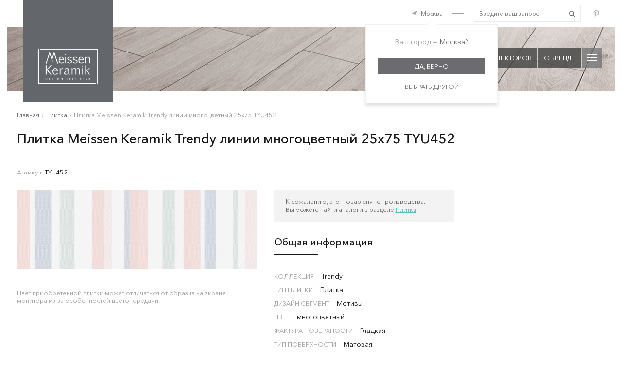

--- FILE ---
content_type: text/html; charset=UTF-8
request_url: https://meissen-keramik.ru/tile/plitka-meissen-keramik-trendy-mnogotsvetnyy-25x75-tyu452/
body_size: 14589
content:
<!DOCTYPE html>
<html lang="ru">
	<head data-cookie-prefix="BITRIX_SM_MK">
		<title>Плитка Meissen Keramik Trendy линии многоцветный 25x75 TYU452</title>
		<meta http-equiv="Content-Type" content="text/html; charset=UTF-8" />
<script type="text/javascript" data-skip-moving="true">(function(w, d, n) {var cl = "bx-core";var ht = d.documentElement;var htc = ht ? ht.className : undefined;if (htc === undefined || htc.indexOf(cl) !== -1){return;}var ua = n.userAgent;if (/(iPad;)|(iPhone;)/i.test(ua)){cl += " bx-ios";}else if (/Windows/i.test(ua)){cl += ' bx-win';}else if (/Macintosh/i.test(ua)){cl += " bx-mac";}else if (/Linux/i.test(ua) && !/Android/i.test(ua)){cl += " bx-linux";}else if (/Android/i.test(ua)){cl += " bx-android";}cl += (/(ipad|iphone|android|mobile|touch)/i.test(ua) ? " bx-touch" : " bx-no-touch");cl += w.devicePixelRatio && w.devicePixelRatio >= 2? " bx-retina": " bx-no-retina";var ieVersion = -1;if (/AppleWebKit/.test(ua)){cl += " bx-chrome";}else if (/Opera/.test(ua)){cl += " bx-opera";}else if (/Firefox/.test(ua)){cl += " bx-firefox";}ht.className = htc ? htc + " " + cl : cl;})(window, document, navigator);</script>


<link href="/bitrix/js/ui/design-tokens/dist/ui.design-tokens.css?171506884126098" type="text/css"  rel="stylesheet" />
<link href="/bitrix/cache/css/s1/2019/page_9e837f22ff74d5aa37e04c4d1f4ae4c1/page_9e837f22ff74d5aa37e04c4d1f4ae4c1_v1.css?176700216931349" type="text/css"  rel="stylesheet" />
<link href="/bitrix/cache/css/s1/2019/template_ec7e5e383d2edb66146d5a12d94d3294/template_ec7e5e383d2edb66146d5a12d94d3294_v1.css?1767001770220277" type="text/css"  data-template-style="true" rel="stylesheet" />
<link href="/bitrix/panel/main/popup.css?169290851122696" type="text/css"  data-template-style="true"  rel="stylesheet" />







<link rel="preload" as="font" type="font/woff2" href="/local/templates/2019/fonts/alegreya/alegreya-v13-latin_cyrillic-500.woff2" crossorigin><link rel="preload" as="font" type="font/woff2" href="/local/templates/2019/fonts/alegreya/alegreya-v13-latin_cyrillic-700.woff2" crossorigin><link rel="preload" as="font" type="font/woff2" href="/local/templates/2019/fonts/alegreya/alegreya-v13-latin_cyrillic-regular.woff2" crossorigin><link rel="preload" as="font" type="font/woff2" href="/local/templates/2019/fonts/avenir/AvenirNextCyr-Bold.woff2" crossorigin><link rel="preload" as="font" type="font/woff2" href="/local/templates/2019/fonts/avenir/AvenirNextCyr-Medium.woff2" crossorigin><link rel="preload" as="font" type="font/woff2" href="/local/templates/2019/fonts/avenir/AvenirNextCyr-Bold.woff2" crossorigin>
<link rel="icon" type="image/png" sizes="32x32" href="/favicons/favicon-32x32.png"><link rel="icon" type="image/png" sizes="16x16" href="/favicons/favicon-16x16.png"><link rel="manifest" href="/favicons/site.webmanifest"><link rel="mask-icon" href="/favicons/safari-pinned-tab.svg" color="#626569"><meta name="msapplication-TileColor" content="#626569"><meta name="msapplication-config" content="/favicons/browserconfig.xml"><meta name="theme-color" content="#ffffff">
<meta name="viewport" content="width=device-width, initial-scale=1, maximum-scale=1, user-scalable=no">
<meta property="og:url" content="https://meissen-keramik.ru/tile/plitka-meissen-keramik-trendy-mnogotsvetnyy-25x75-tyu452/"/>
<meta property="og:title" content="Плитка Meissen Keramik Trendy линии многоцветный 25x75 TYU452"/>
<meta property="og:type" content="website"/>
<meta property="og:image" content="https://meissen-keramik.ru/local/templates/2019/images/logo_og.png"/>
<meta property="og:image:type" content="image/png"/>
<meta property="og:image:width" content="600"/>
<meta property="og:image:height" content="600"/>
<meta property="og:locale" content="ru_RU"/>
<meta property="og:site_name" content="Официальный сайт бренда Meissen Keramik"/>
<meta property="og:image:secure_url" content="https://meissen-keramik.ru/local/templates/2019/images/logo_og.png"/>



		<meta property="og:image" content="/local/templates/2019/images/logo_og.png?v=2" />
		<meta name="google-site-verification" content="2ysYvn2jRQvGer42NUpibUED27qwYJhf50lI3b-9IqQ" />
<meta name="yandex-verification" content="464cdecf270285f7" />
	</head>
	<body><header class="header">
			<div class="container-fluid">
				<div class="header__bg">
				<div class="row justify-content-between">
					<div class="col-12 col-sm-12 col-md-4 col-lg-4 col-xl-5 flex-nowrap d-flex d-md-block">
						<div class="logo"><a class="logo__link" href="/">
									<img src="/local/templates/2019/images/logo.png" alt="meissen-keramik.ru">
								</a></div>
						<div class="d-inline-flex justify-content-end align-items-center d-md-none header__search--small"><form class="search" action="/search/">
	<input type="text" placeholder="Введите ваш запрос" name="q" class="search__input" />
	<button type="submit" class="search-btn">
		<svg class="icon icon--search"><use xlink:href="#search"></use></svg>
	</button>
</form>
<div class="menu-social"><a class="menu-social__link" href="https://www.pinterest.ru/Meissenkeramik_ru/" target="_blank">
		<svg class="icon icon--pinterest">
			<use xlink:href="#pinterest"></use>
		</svg>
	</a></div></div>
					</div>
					<div class="col-12 col-sm-12 col-md-8 col-lg-8 col-xl-7">
						<div class="header__search"><span class="city-modal-link js-city-modal-open js-location" data-city-id="z1">
	<svg class="icon icon--nav"><use xlink:href="#nav"></use></svg>
	<span class="city-modal-link__title js-city-confirm-anchor">Москва</span>
	<span class="city-modal-link__delim d-none d-md-inline-block"></span>
</span><div class="d-none">
		<div class="js-city-confirm">
			<div class="city-confirm text-center">
				<div class="city-confirm__title">
					<span>Ваш город — </span>Москва?
				</div>
				<div class="city-confirm__btn">
					<button class="btn btn--grey d-block w-100 js-city-confirm-close">Да, верно</button>
					<span class="city-confirm__modal d-block js-city-modal-open js-city-confirm-close">
						Выбрать другой					</span>
				</div>
			</div>
		</div>
	</div><form class="search" action="/search/">
	<input type="text" placeholder="Введите ваш запрос" name="q" class="search__input" />
	<button type="submit" class="search-btn">
		<svg class="icon icon--search"><use xlink:href="#search"></use></svg>
	</button>
</form>
<div class="menu-social"><a class="menu-social__link" href="https://www.pinterest.ru/Meissenkeramik_ru/" target="_blank">
		<svg class="icon icon--pinterest">
			<use xlink:href="#pinterest"></use>
		</svg>
	</a></div></div>
						<div class="header__menu"><nav class="menu-top"><a class="menu-top__link" href="/collections/">Коллекции</a><a class="menu-top__link" href="/tile/">Плитка</a><a class="menu-top__link" href="/designers/">Для архитекторов</a><a class="menu-top__link" href="/about/">О бренде</a></nav><div class="menu-btn js-menu">
								<div class="hamburger">
									<div class="hamburger__bar"></div>
								</div>
								<nav class="menu-top-add"><span class="city-modal-link js-city-modal-open js-location" data-city-id="z1">
	<svg class="icon icon--nav"><use xlink:href="#nav"></use></svg>
	<span class="city-modal-link__title js-city-confirm-anchor">Москва</span>
	<span class="city-modal-link__delim d-none d-md-inline-block"></span>
</span><a class="menu-top-add__link" href="/contact/">Контакты</a><a class="menu-top-add__link" href="/where-to-buy/">Где купить</a><a class="menu-top-add__link" href="/news/">Новости</a><a class="menu-top-add__link" href="/trends/">Тренды</a><nav class="menu-top"><a class="menu-top__link" href="/collections/">Коллекции</a><a class="menu-top__link" href="/tile/">Плитка</a><a class="menu-top__link" href="/designers/">Для архитекторов</a><a class="menu-top__link" href="/about/">О бренде</a></nav></nav>							</div>
						</div>
					</div>
				</div>
				</div>
			</div>
		</header>
		<main class="main flex-column"><div class="container-fluid">
					<div class="content pb-0"><nav class="breadcrumbs"><span class="breadcrumbs__item"><a class="breadcrumbs__link" href="/">Главная</a></span><span class="breadcrumbs__item"><a class="breadcrumbs__link" href="/tile/">Плитка</a></span><span class="breadcrumbs__item">Плитка Meissen Keramik Trendy линии многоцветный 25x75 TYU452</span></nav></div>
				</div><div class="container-fluid">
						<div class="content"><div class="catalog-detail">
	<h1 class="mb-0">Плитка Meissen Keramik Trendy линии многоцветный 25x75 TYU452</h1><div class="catalog-detail__artnumber mt-3">
			<span class="text-gray">Артикул:</span> TYU452		</div><div class="row mt-4">
		<div class="col-12 mb-3 d-none d-md-flex d-lg-none"></div>
		<div class="catalog-detail__pic col-md-12 col-lg-5 col-xl-4"><div class="swiper-container ">
					<div class="swiper-wrapper"><div class="swiper-slide">
							<span class="tile__pic">
								<span class="tile__pic-area ">
									<a class="js-modal" href="/upload/uf_pvi/336/TYU452.jpg">
										<img class="img-fluid" src="/upload/resize_cache/ctpi/db9a77ada9d33f2cfcb946374c4f82f5/TYU452.jpg" alt="Плитка Meissen Keramik Trendy линии многоцветный 25x75 TYU452">
									</a>
								</span>
							</span>
						</div></div>
				</div><p class="catalog-detail__preview-text">Цвет приобретенной плитки может отличаться от образца на экране монитора из-за особенностей цветопередачи.</p></div>
		<div class="col-md-12 col-lg-7 col-xl-8 mt-4 mt-md-0">
			<div class="row align-items-center px-lg-3 d-lg-flex">
				<div class="col">
			<div class="no-price no-price--wide text-left">К сожалению, этот товар снят с производства.<span class="d-block"></span>Вы можете найти аналоги в разделе <a href="/tile/">Плитка</a></div>
		</div>			</div><div class="tabs clearfix row px-lg-3 js-tabs">
				<div class="tabs__btn col-12">
					<div class="tabs__title open tabs__title--nofile">
						<div class="head-underline">Общая информация</div>
					</div></div>
				<div class="tabs__content tabs__content--info open"><div class="row mt-2">
						<div class="col-md-12 col-xl-6"><div class="tile-prop">
								<div class="tile-prop__name">Коллекция</div>
								<div class="tile-prop__val">Trendy</div>
							</div><div class="tile-prop">
								<div class="tile-prop__name">Тип плитки</div>
								<div class="tile-prop__val">Плитка</div>
							</div><div class="tile-prop">
								<div class="tile-prop__name">Дизайн сегмент</div>
								<div class="tile-prop__val">Мотивы</div>
							</div><div class="tile-prop">
								<div class="tile-prop__name">Цвет</div>
								<div class="tile-prop__val">многоцветный</div>
							</div><div class="tile-prop">
								<div class="tile-prop__name">Фактура поверхности</div>
								<div class="tile-prop__val">Гладкая</div>
							</div><div class="tile-prop">
								<div class="tile-prop__name">Тип поверхности</div>
								<div class="tile-prop__val">Матовая</div>
							</div><div class="tile-prop">
								<div class="tile-prop__name">Формат коллекции</div>
								<div class="tile-prop__val">25x75</div>
							</div><div class="tile-prop">
								<div class="tile-prop__name">Назначение</div>
								<div class="tile-prop__val">Стена</div>
							</div><div class="tile-prop">
								<div class="tile-prop__name">Применение</div>
								<div class="tile-prop__val">Для внутренней отделки</div>
							</div></div><div class="col-md-12 col-xl-6"><div class="tile-prop">
								<div class="tile-prop__name">Ректифицированность</div>
								<div class="tile-prop__val">Нет</div>
							</div><div class="tile-prop">
								<div class="tile-prop__name">Морозостойкость</div>
								<div class="tile-prop__val">Нет</div>
							</div><div class="tile-prop">
								<div class="tile-prop__name">Формат плитки</div>
								<div class="tile-prop__val">25x75</div>
							</div><div class="tile-prop">
								<div class="tile-prop__name">Толщина, мм</div>
								<div class="tile-prop__val">10.5</div>
							</div><div class="tile-prop">
								<div class="tile-prop__name">Базовая единица измерения</div>
								<div class="tile-prop__val">м²</div>
							</div><div class="tile-prop">
								<div class="tile-prop__name">Кол-во плиток в упаковке</div>
								<div class="tile-prop__val">6</div>
							</div><div class="tile-prop">
								<div class="tile-prop__name">м2 в одной упаковке</div>
								<div class="tile-prop__val">1.12</div>
							</div><div class="tile-prop">
								<div class="tile-prop__name">Вес упаковки</div>
								<div class="tile-prop__val">19.61</div>
							</div><div class="tile-prop">
								<div class="tile-prop__name">Технология производства</div>
								<div class="tile-prop__val">Полусухое прессование</div>
							</div></div>
					</div>
				</div>
				<div class="tabs__content"></div>
			</div>
		</div>
	</div>
</div><div class="mt-5 text-center">
	<a href="/tile/" class="btn-light btn-light--arr">
		<svg class="icon icon--arr"><use xlink:href="#arr-left"></use></svg>
		<span>Вернуться в каталог</span>
	</a>
</div></div>
					</div></main>
		<footer class="footer">
			<div class="container-fluid">
				<div class="footer-table row flex-lg-nowrap">
					<div class="col-12 col-md-4 col-lg-auto"><div class="subscribe">
	<div class="subscribe__title">Подпишитесь на новости</div>
	<form class="subscribe__form js-subscribe-form" action="/local/ajax/subscribe/add/">
		<label for="email" class="form-group">
			<input class="form-control" type="email" id="email" placeholder="E-mail" required>
			<span class="form-group__label">E-mail</span>
			<button type="submit" class="btn">
				<svg class="icon"><use xlink:href="#arr-long"></use></svg>
			</button>
		</label>
		<div class="subscribe___mess d-none"></div>
	</form>
</div></div>
					<div class="col-12 col-md-4 col-lg-auto mb-4 mb-lg-0">
						<div class="footer-contacts">
							<div class="footer-contacts__title" >

								Контакты
							</div>
							<div class="footer-contacts__phone">
								<a href="tel:88005552991">8 800 555 29 91</a>							</div>
							пн-чт <b>9:00 - 18:00</b><br>
пт <b>9:00 - 15:30</b>						</div>
					</div>
					<div class="footer-table__menu col-12 col-md-4 col-lg-auto mb-md-4 mb-lg-0"><nav class="menu-footer">
	<div class="menu-footer__title menu-title js-footer-menu">
		<span class="menu-title__text">Предложение</span>
		<span class="menu-title__pic">
			<svg class="icon icon--arr-up"><use xlink:href="#arr-up"></use></svg>
		</span>
	</div><a class="menu-footer__item" href="/collections/f/room-is-bathroom/">Плитка для ванной комнаты</a><a class="menu-footer__item" href="/collections/f/room-is-living-room/">Плитка для гостиной</a><a class="menu-footer__item" href="/collections/f/room-is-living-spaces/">Плитка для жилых помещений</a><a class="menu-footer__item" href="/collections/f/room-is-commercial/">Плитка для коммерческих помещений</a></nav></div>
					<div class="footer-table__menu col-12 col-md-4 col-lg-auto"><nav class="menu-footer">
	<div class="menu-footer__title menu-title js-footer-menu">
		<span class="menu-title__text">Меню</span>
		<span class="menu-title__pic">
			<svg class="icon icon--arr-up"><use xlink:href="#arr-up"></use></svg>
		</span>
	</div><a class="menu-footer__item" href="/catalogs/">Каталоги</a><a class="menu-footer__item" href="/designers/">Для дизайнеров</a><a class="menu-footer__item" href="/collections/">Коллекции</a><a class="menu-footer__item" href="/tile/">Плитка</a><a class="menu-footer__item" href="/files/">Файлы для скачивания</a><a class="menu-footer__item" href="/faq/">Советы экспертов</a></nav></div>
					<div class="footer-table__menu col-12 col-md-4 col-lg-auto"><nav class="menu-footer">
	<div class="menu-footer__title menu-title js-footer-menu">
		<span class="menu-title__text">Узнайте о нас</span>
		<span class="menu-title__pic">
			<svg class="icon icon--arr-up"><use xlink:href="#arr-up"></use></svg>
		</span>
	</div><a class="menu-footer__item" href="/distributors/">Дистрибьюторы</a><a class="menu-footer__item" href="/where-to-buy/">Где купить</a><a class="menu-footer__item" href="/about/">О бренде</a><a class="menu-footer__item" href="/news/">Новости</a><a class="menu-footer__item" href="/contact/">Контакты</a></nav></div>
				</div>
			</div>
			<div class="footer__add">
				<div class="container-fluid">
					<div class="row justify-content-between flex-lg-nowrap">
						<div class="col-sm-12 col-md-auto"><nav class="menu-footer-add"><a class="menu-footer-add__item" href="/official-notice/">Официальное извещение</a><a class="menu-footer-add__item" href="/privacy/">Политика конфиденциальности</a><a class="menu-footer-add__item" href="/search/">Поиск</a><a class="menu-footer-add__item" href="/map/">Карта сайта</a></nav></div>
						<div class="col-sm-12 col-md-auto copyright">Copyright © Meissen-Keramik 2026</div>
					</div>
				</div>
			</div>
		</footer><!-- Yandex.Metrika counter -->
<noscript><div><img src="https://mc.yandex.ru/watch/53385700" style="position:absolute; left:-9999px;" alt="" /></div></noscript>
<!-- /Yandex.Metrika counter -->
<svg xmlns="http://www.w3.org/2000/svg" style="display: none;">
	<symbol id="teamprofi" viewBox="0 0 92 32">
		<path
			d="M62.938 0.206h-3.609v8.367h1.813v-3.020h1.873c0.109 0.016 0.234 0.025 0.361 0.025 1.444 0 2.615-1.171 2.615-2.615 0-0.029-0.001-0.059-0.001-0.088l0 0.004c0.015-1.827-1.238-2.674-3.051-2.674zM62.787 4.118h-1.631v-2.399h1.646c0.816 0 1.419 0.317 1.419 1.208 0 0.921-0.604 1.2-1.435 1.2z"/>
		<path
			d="M72.588 4.631c0.788-0.309 1.336-1.062 1.336-1.944 0-0.039-0.001-0.077-0.003-0.116l0 0.005c0-1.691-1.284-2.371-2.824-2.371h-4.157v8.351h1.813v-3.277h1.631c1.209 0 1.555 0.408 1.661 1.555 0.001 0.609 0.095 1.196 0.268 1.747l-0.011-0.041h1.918c-0.332-0.303-0.362-1.45-0.408-1.978-0.061-0.8-0.303-1.737-1.224-1.933zM70.504 3.964h-1.733v-2.311h1.813c0.785 0 1.541 0.167 1.541 1.133 0 1.028-0.77 1.178-1.615 1.178z"/>
		<path
			d="M78.841 0.010c-0.088-0.006-0.192-0.010-0.296-0.010-2.424 0-4.389 1.965-4.389 4.389s1.965 4.389 4.389 4.389c2.417 0 4.378-1.954 4.389-4.369v-0.001c0.011-0.113 0.018-0.243 0.018-0.375 0-2.222-1.801-4.024-4.024-4.024-0.031 0-0.061 0-0.091 0.001l0.005-0zM78.841 7.259c-1.419-0.015-2.295-1.102-2.295-2.884 0-1.733 0.892-2.855 2.266-2.855s2.266 1.102 2.266 2.855c-0.001 1.782-0.862 2.884-2.236 2.884z"/>
		<path d="M83.9 8.573h1.827v-3.428h3.549v-1.466h-3.549v-1.933h4.062v-1.541h-5.89z"/>
		<path d="M90.576 0.206h1.842v8.367h-1.842v-8.367z"/>
		<path
			d="M66.779 14.539c1.3-1.878 3.443-3.092 5.869-3.092 0.135 0 0.269 0.004 0.402 0.011l-0.018-0.001c2.612 0 4.501 0.83 5.618 3.127 1.372-1.906 3.585-3.133 6.085-3.133 0.11 0 0.22 0.002 0.328 0.007l-0.016-0.001c0.15-0.012 0.325-0.018 0.501-0.018 3.762 0 6.812 3.050 6.812 6.812 0 0.176-0.007 0.351-0.020 0.524l0.001-0.023v12.883h-7.717v-11.056c0-1.599-0.377-3.156-2.431-3.156s-2.532 1.599-2.532 3.308v10.904h-7.597v-11.312c0-1.599-0.468-3.005-2.386-3.005-2.039 0-2.583 1.751-2.583 3.413v10.904h-7.646v-19.603h7.33v2.507z"/>
		<path
			d="M36.16 25.655c0-0.060 0.015-0.091 0.015-0.151h-3.897c-0.679 1.008-1.816 1.663-3.106 1.663-0.124 0-0.247-0.006-0.368-0.018l0.015 0.001c-0.114 0.012-0.247 0.019-0.381 0.019-2.11 0-3.82-1.71-3.82-3.82 0-0.049 0.001-0.099 0.003-0.147l-0 0.007h11.917c0.622-1.681 1.889-2.997 3.493-3.67l0.042-0.015c-0.015-0.060-0.031-0.151-0.045-0.212l-3.308-0.133 0.060-1.405c0.051-1.133 0.324-2.19 0.777-3.146l-0.021 0.050c-2.156-2.147-5.129-3.474-8.413-3.474-0.194 0-0.387 0.005-0.579 0.014l0.027-0.001c-6.901 0-11.862 4.425-11.862 10.586 0 6.569 5.453 10.195 12.158 10.195 0.080 0.002 0.174 0.003 0.269 0.003 3.012 0 5.801-0.957 8.079-2.584l-0.042 0.029c-0.636-1.065-1.012-2.349-1.012-3.721 0-0.024 0-0.049 0-0.073l-0 0.004zM28.639 16.058c0.11-0.012 0.237-0.020 0.366-0.020 1.876 0 3.401 1.506 3.43 3.375l0 0.003h-7.748c0.154-1.89 1.726-3.366 3.643-3.366 0.109 0 0.216 0.005 0.322 0.014l-0.014-0.001z"/>
		<path
			d="M58.043 13.437c-2.159-2.069-6.314-2.447-9.122-2.447-7.008 0-10.796 2.399-11.010 6.841l7.249 0.303c0.419-1.495 1.77-2.574 3.373-2.574 0.137 0 0.272 0.008 0.404 0.023l-0.016-0.002c1.813 0 2.688 0.533 2.688 1.706 0 1.903-2.975 1.797-4.41 1.978-4.365 0.574-9.892 1.066-9.892 6.388 0 3.881 2.884 6.147 7.717 6.147 0.164 0.011 0.356 0.017 0.55 0.017 2.427 0 4.632-0.949 6.265-2.497l-0.004 0.004c0.034 0.849 0.372 1.613 0.908 2.192l-0.002-0.002h5.317l-0.015-18.078zM51.646 23.419c0.017 0.139 0.026 0.299 0.026 0.462 0 0.74-0.194 1.434-0.535 2.035l0.011-0.020c-0.689 0.932-1.784 1.53-3.019 1.53-0.070 0-0.139-0.002-0.208-0.006l0.010 0c-1.45 0-2.311-0.756-2.311-1.978 0-1.066 0.71-1.751 2.22-2.054 1.409-0.173 2.69-0.573 3.857-1.163l-0.067 0.031 0.015 1.164z"/>
		<path
			d="M15.379 21.788c-0-0.030-0-0.066-0-0.101 0-2.148 0.595-4.156 1.628-5.87l-0.029 0.051v-4.334h4.742c1.153-0.59 2.491-1.047 3.899-1.301l0.089-0.013v-5.648h-25.689v6.947h8.685v20.101h8.277v-3.998c-1.006-1.613-1.603-3.572-1.603-5.67 0-0.057 0-0.114 0.001-0.171l-0 0.009z"/>
	</symbol>
	<symbol id="menu" viewBox="0 0 40 32">
		<path d="M0 32v-4.571h41.143v4.571zM0 18.286v-4.571h41.143v4.571zM0 4.571v-4.571h41.143v4.571z"/>
	</symbol>
	<symbol id="search" viewBox="0 0 32 32">
		<path
			d="M22.869 20.125h-1.445l-0.512-0.495c1.785-2.071 2.873-4.787 2.873-7.757 0-6.578-5.332-11.91-11.91-11.91s-11.91 5.332-11.91 11.91c0 6.578 5.332 11.91 11.91 11.91 2.97 0 5.687-1.087 7.773-2.886l-0.015 0.013 0.495 0.512v1.445l9.146 9.133 2.727-2.727zM11.892 20.125c-4.547 0-8.233-3.686-8.233-8.233s3.686-8.233 8.233-8.233c4.547 0 8.233 3.686 8.233 8.233v0c0 0.003 0 0.006 0 0.010 0 4.541-3.682 8.223-8.223 8.223-0.003 0-0.007 0-0.010 0h0.001z"/>
	</symbol>
	<symbol id="close" viewBox="0 0 32 32">
		<path
			d="M32 3.223l-3.223-3.223-12.777 12.777-12.777-12.777-3.223 3.223 12.777 12.777-12.777 12.777 3.223 3.223 12.777-12.777 12.777 12.777 3.223-3.223-12.777-12.777z"/>
	</symbol>
	<symbol id="close-light" viewBox="0 0 32 32">
		<path d="M30.701 4.26l-2.96-2.96-11.74 11.74-11.74-11.74-2.96 2.96 11.74 11.74-11.74 11.74 2.96 2.96 11.74-11.74 11.74 11.74 2.96-2.96-11.74-11.74z"/>
	</symbol>
	<symbol id="fb" viewBox="0 0 17 32">
		<path
			d="M10.731 32v-16h4.418l0.586-5.514h-5v-2.76c0-1.438 0.136-2.2 2.2-2.2h2.768v-5.526h-4.418c-5.306 0-7.174 2.676-7.174 7.174v3.31h-3.308v5.516h3.308v16z"/>
	</symbol>
	<symbol id="instagram" viewBox="0 0 32 32">
		<path
			d="M9.404 31.904c-1.403-0.031-2.734-0.3-3.966-0.77l0.081 0.027c-1.109-0.425-2.054-1.053-2.833-1.846l-0.001-0.001c-0.794-0.779-1.421-1.725-1.827-2.78l-0.018-0.054c-0.442-1.15-0.712-2.48-0.743-3.869l-0-0.013c-0.078-1.733-0.098-2.311-0.098-6.596 0-4.423 0.023-4.928 0.096-6.597 0.030-1.402 0.3-2.732 0.77-3.964l-0.027 0.081c0.425-1.109 1.054-2.054 1.846-2.833l0.001-0.001c0.779-0.794 1.725-1.422 2.78-1.827l0.054-0.018c1.15-0.443 2.481-0.713 3.87-0.743l0.013-0c1.719-0.078 2.288-0.096 6.596-0.096s4.876 0.018 6.594 0.096c1.403 0.031 2.735 0.3 3.968 0.77l-0.081-0.027c1.109 0.424 2.055 1.051 2.833 1.844l0.001 0.001c0.794 0.779 1.423 1.725 1.829 2.78l0.018 0.054c0.441 1.15 0.711 2.48 0.743 3.869l0 0.014c0.078 1.74 0.096 2.311 0.096 6.597s-0.018 4.855-0.096 6.596c-0.032 1.403-0.302 2.732-0.77 3.965l0.027-0.082c-0.425 1.109-1.053 2.054-1.846 2.833l-0.001 0.001c-0.779 0.794-1.724 1.422-2.778 1.829l-0.054 0.018c-1.151 0.443-2.483 0.713-3.873 0.743l-0.013 0c-1.733 0.078-2.311 0.098-6.596 0.098s-4.86-0.020-6.594-0.098zM9.538 2.971c-1.070 0.012-2.089 0.213-3.031 0.571l0.060-0.020c-0.721 0.271-1.336 0.679-1.839 1.195l-0.001 0.001c-0.518 0.504-0.925 1.119-1.185 1.806l-0.011 0.034c-0.337 0.881-0.538 1.901-0.551 2.965l-0 0.006c-0.075 1.671-0.092 2.174-0.092 6.462s0.016 4.8 0.092 6.466c0.014 1.070 0.215 2.089 0.571 3.032l-0.020-0.061c0.271 0.721 0.679 1.335 1.195 1.837l0.001 0.001c0.504 0.518 1.119 0.925 1.806 1.185l0.034 0.011c0.881 0.336 1.9 0.537 2.964 0.551l0.006 0c1.687 0.076 2.194 0.092 6.466 0.092s4.779-0.016 6.464-0.092c1.070-0.013 2.089-0.214 3.032-0.571l-0.061 0.020c0.721-0.27 1.335-0.678 1.837-1.195l0.001-0.001c0.519-0.503 0.927-1.117 1.187-1.804l0.011-0.034c0.337-0.881 0.538-1.901 0.551-2.965l0-0.006c0.078-1.703 0.094-2.212 0.094-6.462s-0.016-4.761-0.094-6.464c-0.013-1.070-0.214-2.089-0.571-3.031l0.020 0.061c-0.271-0.722-0.68-1.336-1.197-1.839l-0.001-0.001c-0.503-0.519-1.117-0.927-1.804-1.185l-0.034-0.011c-0.881-0.337-1.901-0.538-2.965-0.551l-0.006-0c-1.668-0.076-2.169-0.092-6.464-0.092h-1.435c-2.988 0.004-3.545 0.021-5.031 0.089zM7.787 16c0.006-4.535 3.681-8.21 8.216-8.215h0c4.535 0.005 8.21 3.68 8.215 8.215v0.001c-0.005 4.535-3.68 8.21-8.215 8.215h-0c-4.535-0.005-8.211-3.68-8.217-8.215v-0.001zM10.67 16c0 2.946 2.388 5.333 5.333 5.333v0c2.946 0 5.333-2.388 5.333-5.333v0c0-2.946-2.388-5.333-5.333-5.333v0c-0.001 0-0.001 0-0.002 0-2.946 0-5.333 2.388-5.333 5.333v0zM22.624 7.467c0-1.060 0.86-1.92 1.92-1.92v0c1.060 0 1.92 0.86 1.92 1.92v0c0 1.060-0.86 1.92-1.92 1.92v0c-1.060 0-1.92-0.86-1.92-1.92v0z"/>
	</symbol>
	<symbol id="youtube" viewBox="0 0 47 32">
		<path
			d="M23.266 32c-0.471 0.006-1.027 0.010-1.583 0.010-5.572 0-11.063-0.35-16.451-1.030l0.641 0.066c-1.939-0.562-3.426-2.083-3.929-4.002l-0.009-0.039c-0.592-3.201-0.931-6.884-0.931-10.646 0-0.125 0-0.25 0.001-0.374l-0 0.019c-0.001-0.105-0.001-0.23-0.001-0.355 0-3.762 0.339-7.445 0.987-11.021l-0.056 0.374c0.512-1.959 1.999-3.48 3.898-4.032l0.040-0.010c4.758-0.617 10.261-0.969 15.846-0.969 0.544 0 1.087 0.003 1.629 0.010l-0.082-0.001c0.471-0.006 1.027-0.010 1.584-0.010 5.572 0 11.062 0.35 16.45 1.030l-0.641-0.066c1.939 0.562 3.426 2.083 3.929 4.002l0.009 0.039c0.592 3.202 0.931 6.887 0.931 10.65 0 0.123-0 0.247-0.001 0.37l0-0.019c0.001 0.104 0.001 0.228 0.001 0.351 0 3.764-0.339 7.448-0.987 11.025l0.056-0.375c-0.512 1.959-1.999 3.48-3.898 4.032l-0.040 0.010c-4.758 0.617-10.261 0.969-15.846 0.969-0.544 0-1.087-0.003-1.629-0.010l0.082 0.001zM19.093 9.74v13.912l11.13-6.955-11.13-6.957z"/>
	</symbol>
	<symbol id="arr-left" viewBox="0 0 20 32">
		<path
			d="M6.504 15.977l12.108-12.099c0.402-0.412 0.649-0.975 0.649-1.596 0-1.263-1.024-2.287-2.287-2.287-0.623 0-1.189 0.249-1.601 0.654l0-0-13.716 13.708c-0.411 0.413-0.666 0.983-0.666 1.612 0 0.595 0.228 1.137 0.6 1.543l-0.002-0.002 13.775 13.804c0.416 0.426 0.996 0.69 1.637 0.69 1.263 0 2.287-1.024 2.287-2.287 0-0.639-0.262-1.218-0.686-1.632l-0-0z"/>
	</symbol>
	<symbol id="arr-right" viewBox="0 0 20 32">
		<path
			d="M13.763 15.996l-12.108-12.099c-0.402-0.412-0.649-0.975-0.649-1.596 0-1.263 1.024-2.287 2.287-2.287 0.623 0 1.189 0.249 1.601 0.654l-0-0 13.716 13.708c0.411 0.413 0.666 0.983 0.666 1.612 0 0.595-0.228 1.137-0.6 1.543l0.002-0.002-13.775 13.804c-0.412 0.404-0.977 0.654-1.601 0.654-1.263 0-2.287-1.024-2.287-2.287 0-0.621 0.248-1.185 0.65-1.597l-0 0z"/>
	</symbol>
	<symbol id="arr-up" viewBox="0 0 56 32">
		<path
			d="M28.010 10.082l19.843 19.848c0.667 0.62 1.565 1.001 2.551 1.001 2.072 0 3.751-1.68 3.751-3.751 0-0.99-0.384-1.891-1.010-2.561l0.002 0.002-22.477-22.493c-0.677-0.675-1.61-1.092-2.642-1.092-0.975 0-1.863 0.373-2.529 0.984l0.003-0.002-22.634 22.587c-0.652 0.674-1.054 1.594-1.054 2.607 0 2.072 1.68 3.751 3.751 3.751 1.011 0 1.929-0.4 2.603-1.050l-0.001 0.001z"/>
	</symbol>
	<symbol id="no-photo" viewBox="0 0 40 32">
		<path
			d="M21.625 31.999h-16.141c-0.353 0-0.64-0.287-0.64-0.64v0-3.2h-3.2c-0.353 0-0.64-0.287-0.64-0.64v0-26.879c0-0.353 0.287-0.64 0.64-0.64v0h33.279c0.353 0 0.64 0.287 0.64 0.64v0 3.2h3.2c0.353 0 0.64 0.287 0.64 0.64v0 26.879c0 0.353-0.287 0.64-0.64 0.64v0zM38.123 30.719v-2.557l-6.4-7.2-8.672 9.754zM21.338 30.719l4.409-4.96-11.944-13.436-7.68 8.64v9.756zM2.284 26.88h2.56v-22.399c0-0.353 0.287-0.64 0.64-0.64v0h28.799v-2.56h-31.999zM32.202 19.575l5.92 6.665v-21.119h-31.999v13.918l7.201-8.102c0.121-0.128 0.291-0.207 0.48-0.207s0.359 0.079 0.48 0.207l0 0 12.321 13.862 4.642-5.222c0.12-0.127 0.29-0.206 0.478-0.206s0.358 0.079 0.478 0.205l0 0zM24.043 12.8c0-1.767 1.433-3.2 3.2-3.2s3.2 1.433 3.2 3.2c0 1.767-1.433 3.2-3.2 3.2v0c-1.766-0.002-3.198-1.434-3.2-3.2v-0zM25.323 12.8c0 1.060 0.86 1.92 1.92 1.92s1.92-0.86 1.92-1.92c0-1.060-0.86-1.92-1.92-1.92v0c-1.060 0-1.92 0.86-1.92 1.92v0z"/>
	</symbol>
	<symbol id="download" viewBox="0 0 32 32">
		<path
			d="M1.334 31.998c-0.737-0.001-1.334-0.599-1.334-1.336 0-0.002 0-0.004 0-0.006v0-7.8c0-0.002 0-0.004 0-0.006 0-0.737 0.597-1.334 1.334-1.334 0 0 0 0 0 0v0c0.001 0 0.001 0 0.002 0 0.737 0 1.334 0.597 1.334 1.334 0 0.002 0 0.004 0 0.006v-0 6.466h26.666v-6.466c0-0.002 0-0.004 0-0.006 0-0.737 0.597-1.334 1.334-1.334 0 0 0 0 0 0v0c0.735 0.001 1.33 0.597 1.33 1.332 0 0.003 0 0.006-0 0.008v-0 7.8c0 0.002 0 0.004 0 0.006 0 0.736-0.595 1.333-1.33 1.336h-0zM15.020 23.098l-7.658-8.29c-0.219-0.24-0.353-0.561-0.353-0.913 0-0.388 0.163-0.739 0.424-0.986l0.001-0.001c0.237-0.219 0.555-0.353 0.905-0.353 0.388 0 0.738 0.166 0.982 0.43l0.001 0.001 5.346 5.788v-17.438c0-0.002-0-0.005-0-0.008 0-0.735 0.595-1.33 1.33-1.33 0 0 0 0 0 0v0c0.001 0 0.001 0 0.002 0 0.737 0 1.334 0.597 1.334 1.334 0 0.001 0 0.003 0 0.004v-0 17.432l5.346-5.8c0.243-0.264 0.591-0.429 0.977-0.429 0.35 0 0.669 0.136 0.906 0.358l-0.001-0.001c0.265 0.246 0.43 0.596 0.43 0.985 0 0.354-0.137 0.676-0.36 0.916l-7.659 8.291c-0.248 0.265-0.601 0.43-0.991 0.43-0.003 0-0.006 0-0.009-0h0c-0.375-0.006-0.712-0.165-0.951-0.417l-0.001-0.001z"/>
	</symbol>
	<symbol id="arr-long" viewBox="0 0 32 32">
		<path d="M21.347 14.667h-16.013v2.667h16.013v4l5.32-5.333-5.32-5.333z"/>
	</symbol>
	<symbol id="arrow-l-left" viewBox="0 0 16 32">
		<path
			d="M15.35 31.999c0.181-0.001 0.344-0.078 0.459-0.2l0-0c0.118-0.125 0.19-0.293 0.19-0.479s-0.073-0.354-0.191-0.479l0 0-14.241-14.843 14.241-14.843c0.118-0.125 0.19-0.293 0.19-0.479s-0.073-0.354-0.191-0.479l0 0c-0.115-0.122-0.278-0.198-0.459-0.198s-0.344 0.076-0.459 0.199l-0 0-14.7 15.321c-0.118 0.125-0.19 0.293-0.19 0.479s0.073 0.354 0.191 0.479l-0-0 14.7 15.321c0.115 0.122 0.278 0.199 0.459 0.2h0z"/>
	</symbol>
	<symbol id="arrow-l-right" viewBox="0 0 16 32">
		<path
			d="M0.65 31.999c-0.181-0.001-0.344-0.078-0.459-0.2l-0-0c-0.118-0.125-0.19-0.293-0.19-0.479s0.073-0.354 0.191-0.479l-0 0 14.241-14.843-14.241-14.843c-0.118-0.125-0.19-0.293-0.19-0.478s0.072-0.354 0.19-0.479l-0 0c0.115-0.122 0.278-0.199 0.459-0.199s0.344 0.076 0.459 0.198l0 0 14.7 15.322c0.118 0.125 0.19 0.293 0.19 0.479s-0.073 0.354-0.191 0.479l0-0-14.7 15.321c-0.115 0.122-0.278 0.199-0.459 0.2h-0z"/>
	</symbol>
	<symbol id="arrow-m-s-left" viewBox="0 0 16 32">
		<path
			d="M14.589 31.76l-14.353-15.17c-0.146-0.154-0.235-0.363-0.235-0.592s0.090-0.438 0.236-0.592l-0 0 14.353-15.173c0.153-0.146 0.36-0.235 0.588-0.235s0.435 0.090 0.588 0.235l-0-0c0.146 0.155 0.235 0.364 0.235 0.594s-0.090 0.439-0.236 0.594l0-0-13.805 14.537 13.805 14.537c0.146 0.155 0.235 0.364 0.235 0.594s-0.090 0.439-0.236 0.594l0-0c-0.082 0.192-0.269 0.324-0.487 0.324-0.022 0-0.044-0.001-0.066-0.004l0.003 0c-0.006 0-0.013 0-0.020 0-0.235 0-0.448-0.092-0.606-0.242l0 0z"/>
	</symbol>
	<symbol id="arrow-m-s-right" viewBox="0 0 16 32">
		<path
			d="M1.411 31.76l14.353-15.17c0.146-0.154 0.235-0.363 0.235-0.592s-0.090-0.438-0.236-0.592l0 0-14.353-15.173c-0.153-0.146-0.36-0.235-0.588-0.235s-0.435 0.090-0.588 0.235l0-0c-0.146 0.155-0.235 0.364-0.235 0.594s0.090 0.439 0.236 0.594l-0-0 13.805 14.537-13.805 14.537c-0.146 0.155-0.235 0.364-0.235 0.594s0.090 0.439 0.236 0.594l-0-0c0.082 0.192 0.269 0.324 0.487 0.324 0.022 0 0.044-0.001 0.066-0.004l-0.003 0c0.006 0 0.013 0 0.020 0 0.235 0 0.448-0.092 0.606-0.242l-0 0z"/>
	</symbol>
	<symbol id="check" viewBox="0 0 43 32">
		<path d="M15.354 32l-15.354-15.356 4.33-4.33 11.024 11.004 23.31-23.318 4.33 4.35z"/>
	</symbol>
	<symbol id="nav" viewBox="0 0 32 32">
		<path d="M32 0l-14.080 32-3.299-14.624-14.621-3.296z"/>
	</symbol>
	<symbol id="pinterest" viewBox="0 0 25 32">
		<path
			d="M10.416 21.424c0 0.027-1.034 3.764-1.249 4.699-0.428 1.772-2.312 5.852-3.247 5.877-0.322-0.13-0.482-0.558-0.572-1.189-0.080-0.72-0.126-1.554-0.126-2.399 0-1.15 0.085-2.28 0.249-3.385l-0.015 0.125c0.357-1.569 2.321-9.771 2.321-9.821-0.385-0.827-0.609-1.795-0.609-2.816 0-0.038 0-0.077 0.001-0.115l-0 0.006c-0.001-0.031-0.001-0.067-0.001-0.103 0-1.249 0.402-2.405 1.085-3.344l-0.011 0.016c0.549-0.814 1.458-1.348 2.493-1.372l0.004-0c0.026-0.001 0.057-0.002 0.087-0.002 0.72 0 1.365 0.319 1.801 0.824l0.003 0.003c0.381 0.487 0.611 1.108 0.611 1.783 0 0.062-0.002 0.124-0.006 0.185l0-0.008c-0.146 1.477-0.474 2.833-0.962 4.11l0.036-0.108c-0.249 0.848-0.535 1.715-0.713 2.568-0.066 0.222-0.104 0.478-0.104 0.742 0 0.648 0.228 1.243 0.608 1.709l-0.004-0.005c0.573 0.687 1.429 1.121 2.387 1.121 0.026 0 0.052-0 0.078-0.001l-0.004 0c1.843-0.072 3.443-1.048 4.378-2.494l0.013-0.021c1.122-1.754 1.789-3.894 1.789-6.189 0-0.119-0.002-0.237-0.005-0.354l0 0.017c0.003-0.079 0.005-0.171 0.005-0.264 0-4.301-3.487-7.788-7.788-7.788-0.158 0-0.314 0.005-0.47 0.014l0.021-0.001c-0.107-0.005-0.233-0.007-0.359-0.007-4.741 0-8.586 3.838-8.596 8.577v0.001c0.013 1.703 0.587 3.269 1.548 4.525l-0.013-0.018c0.088 0.099 0.141 0.23 0.141 0.373 0 0.071-0.013 0.139-0.037 0.202l0.001-0.004c-0.105 0.398-0.284 1.095-0.354 1.47l-0.037 0.249c-0.054 0.142-0.103 0.313-0.138 0.489l-0.003 0.021c-0.071 0.245-0.142 0.366-0.393 0.366-0.094-0.010-0.179-0.043-0.251-0.095l0.002 0.001c-2.423-1.61-3.998-4.327-3.998-7.412 0-0.084 0.001-0.168 0.003-0.251l-0 0.012c-0.001-0.044-0.001-0.095-0.001-0.146 0-3.173 1.252-6.053 3.288-8.174l-0.004 0.004c2.386-2.262 5.616-3.652 9.172-3.652 0.199 0 0.398 0.004 0.595 0.013l-0.028-0.001c0.051-0.001 0.111-0.001 0.171-0.001 3.261 0 6.234 1.237 8.474 3.267l-0.011-0.010c2.155 2.026 3.497 4.895 3.497 8.077 0 0.025-0 0.050-0 0.074l0-0.004c0.001 0.074 0.002 0.161 0.002 0.248 0 3.195-1.089 6.136-2.915 8.472l0.023-0.030c-1.727 2.189-4.375 3.585-7.349 3.599h-0.002c-0.040 0.001-0.087 0.002-0.134 0.002-1.801 0-3.392-0.898-4.35-2.271l-0.011-0.017z"/>
	</symbol>
	<symbol id="3d" viewBox="0 0 41 32">
		<path
			d="M16.449 30.856c-0.217-0.217-0.352-0.518-0.352-0.849s0.134-0.632 0.352-0.85v0l1.241-1.241c-4.129-0.198-7.993-1.112-11.544-2.62l0.22 0.083c-4.105-1.832-6.365-4.382-6.365-7.185 0-1.625 0.773-4.020 4.459-6.204 0.175-0.105 0.386-0.168 0.612-0.168 0.437 0 0.82 0.234 1.030 0.583l0.003 0.005c0.106 0.175 0.168 0.387 0.168 0.613 0 0.438-0.234 0.821-0.584 1.031l-0.005 0.003c-2.116 1.255-3.281 2.723-3.281 4.142 0 1.77 1.801 3.589 4.94 4.989 2.984 1.276 6.444 2.106 10.072 2.307l0.080 0.004-1.046-1.046c-0.217-0.217-0.352-0.518-0.352-0.849s0.134-0.632 0.352-0.85v0c0.217-0.216 0.517-0.35 0.847-0.35s0.63 0.134 0.847 0.35l3.2 3.2c0.218 0.217 0.352 0.518 0.352 0.85s-0.135 0.633-0.352 0.85v0l-3.2 3.201c-0.216 0.217-0.515 0.351-0.845 0.351-0.001 0-0.001 0-0.002 0h0c-0 0-0 0-0 0-0.331 0-0.63-0.134-0.847-0.351v0zM24.62 26.625c-0.006-0.046-0.010-0.099-0.010-0.153 0-0.608 0.452-1.111 1.039-1.189l0.006-0.001c3.556-0.374 6.799-1.403 9.713-2.965l-0.141 0.069c2.173-1.267 3.37-2.755 3.37-4.192 0-1.583-1.402-2.88-2.575-3.687-0.316-0.22-0.52-0.581-0.52-0.989 0-0.254 0.079-0.49 0.214-0.684l-0.003 0.004c0.219-0.316 0.581-0.521 0.99-0.521 0.254 0 0.49 0.079 0.684 0.214l-0.004-0.003c2.366 1.628 3.617 3.587 3.617 5.667 0 2.36-1.579 4.528-4.563 6.266-3.032 1.658-6.583 2.796-10.355 3.19l-0.122 0.010c-0.046 0.006-0.099 0.009-0.153 0.009h-0c-0.607-0.002-1.107-0.453-1.186-1.039l-0.001-0.006zM26.032 15.636v-4.032c0-2.619 1.628-3.591 3.729-3.591s3.744 0.972 3.744 3.591v4.032c0 2.617-1.644 3.591-3.744 3.591s-3.73-0.974-3.73-3.591zM28.406 11.604v4.033c0 1.050 0.502 1.521 1.354 1.521s1.369-0.471 1.369-1.521v-4.033c0-1.050-0.517-1.523-1.369-1.523s-1.355 0.473-1.355 1.523zM16.721 15.636v-4.033c0-2.617 1.689-3.591 3.879-3.591 2.572 0 3.591 1.6 3.591 2.86 0 0.731-0.35 0.959-1.111 0.959-0.659 0-1.233-0.168-1.233-0.868 0-0.578-0.609-0.882-1.323-0.882-0.898 0-1.432 0.471-1.432 1.523v1.369c0.437-0.42 1.031-0.679 1.686-0.679 0.076 0 0.151 0.004 0.226 0.010l-0.010-0.001c1.735 0 3.196 0.761 3.196 3.196v0.137c0 2.616-1.628 3.59-3.729 3.59s-3.742-0.975-3.742-3.591zM19.094 15.529v0.275c0 1.050 0.518 1.506 1.37 1.506s1.355-0.457 1.355-1.506v-0.137c0-1.111-0.502-1.536-1.37-1.536-0.044-0.006-0.095-0.009-0.147-0.009-0.676 0-1.224 0.548-1.224 1.224 0 0.065 0.005 0.129 0.015 0.191l-0.001-0.007zM7.484 16.351c0-0.685 0.289-0.866 1.13-0.866 0.974 0 1.217 0.212 1.217 0.791 0 0.714 0.67 0.883 1.355 0.883 1.035 0 1.4-0.377 1.4-1.371v-0.289c0-1.019-0.624-1.218-1.462-1.218-0.518 0-0.684-0.456-0.684-0.912s0.167-0.913 0.684-0.913c0.578 0 1.187-0.076 1.187-1.309 0-0.882-0.502-1.095-1.13-1.095-0.746 0-1.13 0.182-1.13 0.775 0 0.519-0.229 0.867-1.112 0.867-1.095 0-1.232-0.228-1.232-0.958 0-1.188 0.847-2.723 3.47-2.723 1.933 0 3.389 0.699 3.389 2.753 0.009 0.082 0.014 0.178 0.014 0.275 0 0.922-0.467 1.734-1.177 2.214l-0.009 0.006c0.908 0.287 1.555 1.122 1.555 2.108 0 0.045-0.001 0.090-0.004 0.135l0-0.006v0.289c0 2.495-1.719 3.439-3.849 3.439-2.608 0.002-3.614-1.596-3.614-2.874zM32.783 4.396c0.003-1.989 1.614-3.601 3.603-3.603h0c1.989 0.002 3.602 1.614 3.604 3.603v0c-0.003 1.989-1.615 3.601-3.604 3.603h-0c-1.989-0.002-3.601-1.612-3.605-3.6v-0zM35.187 4.396c0.001 0.662 0.538 1.199 1.2 1.2h0c0.663-0.001 1.2-0.537 1.202-1.2v-0c-0.001-0.663-0.539-1.201-1.202-1.202h-0c-0.664 0.001-1.202 0.539-1.202 1.203 0 0.001 0 0.001 0 0.002v-0z"/>
	</symbol>
</svg><script src="https://yastatic.net/es5-shims/0.0.2/es5-shims.min.js"></script>
<script src="https://yastatic.net/share2/share.js"></script><script>if(!window.BX)window.BX={};if(!window.BX.message)window.BX.message=function(mess){if(typeof mess==='object'){for(let i in mess) {BX.message[i]=mess[i];} return true;}};</script>
<script>(window.BX||top.BX).message({'JS_CORE_LOADING':'Загрузка...','JS_CORE_NO_DATA':'- Нет данных -','JS_CORE_WINDOW_CLOSE':'Закрыть','JS_CORE_WINDOW_EXPAND':'Развернуть','JS_CORE_WINDOW_NARROW':'Свернуть в окно','JS_CORE_WINDOW_SAVE':'Сохранить','JS_CORE_WINDOW_CANCEL':'Отменить','JS_CORE_WINDOW_CONTINUE':'Продолжить','JS_CORE_H':'ч','JS_CORE_M':'м','JS_CORE_S':'с','JSADM_AI_HIDE_EXTRA':'Скрыть лишние','JSADM_AI_ALL_NOTIF':'Показать все','JSADM_AUTH_REQ':'Требуется авторизация!','JS_CORE_WINDOW_AUTH':'Войти','JS_CORE_IMAGE_FULL':'Полный размер'});</script><script src="/bitrix/js/main/core/core.js?1715068875494198"></script><script>BX.Runtime.registerExtension({'name':'main.core','namespace':'BX','loaded':true});</script>
<script>BX.setJSList(['/bitrix/js/main/core/core_ajax.js','/bitrix/js/main/core/core_promise.js','/bitrix/js/main/polyfill/promise/js/promise.js','/bitrix/js/main/loadext/loadext.js','/bitrix/js/main/loadext/extension.js','/bitrix/js/main/polyfill/promise/js/promise.js','/bitrix/js/main/polyfill/find/js/find.js','/bitrix/js/main/polyfill/includes/js/includes.js','/bitrix/js/main/polyfill/matches/js/matches.js','/bitrix/js/ui/polyfill/closest/js/closest.js','/bitrix/js/main/polyfill/fill/main.polyfill.fill.js','/bitrix/js/main/polyfill/find/js/find.js','/bitrix/js/main/polyfill/matches/js/matches.js','/bitrix/js/main/polyfill/core/dist/polyfill.bundle.js','/bitrix/js/main/core/core.js','/bitrix/js/main/polyfill/intersectionobserver/js/intersectionobserver.js','/bitrix/js/main/lazyload/dist/lazyload.bundle.js','/bitrix/js/main/polyfill/core/dist/polyfill.bundle.js','/bitrix/js/main/parambag/dist/parambag.bundle.js']);
</script>
<script>BX.Runtime.registerExtension({'name':'ui.design-tokens','namespace':'window','loaded':true});</script>
<script>BX.Runtime.registerExtension({'name':'main.pageobject','namespace':'window','loaded':true});</script>
<script>(window.BX||top.BX).message({'JS_CORE_LOADING':'Загрузка...','JS_CORE_NO_DATA':'- Нет данных -','JS_CORE_WINDOW_CLOSE':'Закрыть','JS_CORE_WINDOW_EXPAND':'Развернуть','JS_CORE_WINDOW_NARROW':'Свернуть в окно','JS_CORE_WINDOW_SAVE':'Сохранить','JS_CORE_WINDOW_CANCEL':'Отменить','JS_CORE_WINDOW_CONTINUE':'Продолжить','JS_CORE_H':'ч','JS_CORE_M':'м','JS_CORE_S':'с','JSADM_AI_HIDE_EXTRA':'Скрыть лишние','JSADM_AI_ALL_NOTIF':'Показать все','JSADM_AUTH_REQ':'Требуется авторизация!','JS_CORE_WINDOW_AUTH':'Войти','JS_CORE_IMAGE_FULL':'Полный размер'});</script>
<script>BX.Runtime.registerExtension({'name':'window','namespace':'window','loaded':true});</script>
<script>(window.BX||top.BX).message({'LANGUAGE_ID':'ru','FORMAT_DATE':'DD.MM.YYYY','FORMAT_DATETIME':'DD.MM.YYYY HH:MI:SS','COOKIE_PREFIX':'BITRIX_SM_MK','SERVER_TZ_OFFSET':'10800','UTF_MODE':'Y','SITE_ID':'s1','SITE_DIR':'/','USER_ID':'','SERVER_TIME':'1769105929','USER_TZ_OFFSET':'0','USER_TZ_AUTO':'Y','bitrix_sessid':'b41a9f5a5abe511b4fe4944783164b31'});</script><script  src="/bitrix/cache/js/s1/2019/kernel_main/kernel_main_v1.js?1767002190234403"></script>
<script>BX.setJSList(['/bitrix/js/main/session.js','/bitrix/js/main/pageobject/pageobject.js','/bitrix/js/main/core/core_window.js','/bitrix/js/main/date/main.date.js','/bitrix/js/main/core/core_date.js','/bitrix/js/main/utils.js','/bitrix/js/main/core/core_fx.js','/local/templates/2019/components/bitrix/catalog/.default/script.js','/local/templates/2019/components/bitrix/news.detail/tile/script.js','/local/templates/2019/components/bitrix/news.list/tile/script.js','/local/templates/2019/js/jquery/jquery-3.3.1.min.js','/local/templates/2019/js/plugins/svg4everybody.js','/local/templates/2019/js/plugins/magnific.popup/magnific-popup.min.js','/local/templates/2019/js/plugins/dotdotdot.js','/local/templates/2019/js/plugins/dragscroll.js','/local/templates/2019/js/plugins/maskedinput.min.js','/local/templates/2019/js/plugins/select2/select2.full.min.js','/local/templates/2019/js/plugins/select2/ru.js','/local/templates/2019/js/plugins/swiper/swiper.min.js','/local/templates/2019/js/plugins/nouislider/nouislider.min.js','/local/templates/2019/js/plugins/scroll/jquery.jscrollpane.min.js','/local/templates/2019/js/plugins/scroll/jquery.mousewheel.js','/local/templates/2019/js/plugins/tooltipster/tooltipster.min.js','/local/templates/2019/js/plugins/dadata/suggestions.min.js','/local/templates/2019/js/plugins/clipboard.min.js','/local/templates/2019/js/debug.js','/local/templates/2019/js/system.js','/local/templates/2019/js/functions/general.js','/local/templates/2019/js/functions/breakpoint.js','/local/templates/2019/js/functions/modal.js','/local/templates/2019/js/functions/tooltip.js','/local/templates/2019/components/teamprofi/empty/city/script.js','/local/templates/2019/components/bitrix/menu/top_add/script.js','/local/templates/2019/components/teamprofi/empty/subscribe/script.js','/local/templates/2019/components/bitrix/menu/footer/script.js']);</script>
<script>BX.setCSSList(['/local/templates/2019/components/bitrix/catalog/.default/style.css','/local/templates/2019/components/bitrix/news.detail/tile/style.css','/local/templates/2019/components/bitrix/system.pagenavigation/.default/style.css','/local/templates/2019/components/bitrix/news.list/collections/style.css','/local/templates/2019/components/bitrix/news.list/tile/style.css','/local/templates/2019/svg/svg.css','/local/templates/2019/css/bootstrap/bootstrap.css','/local/templates/2019/js/plugins/magnific.popup/magnific-popup.css','/local/templates/2019/js/plugins/select2/scss/core.css','/local/templates/2019/js/plugins/swiper/swiper.css','/local/templates/2019/js/plugins/nouislider/nouislider.css','/local/templates/2019//js/plugins/scroll/jquery.jscrollpane.css','/local/templates/2019//js/plugins/tooltipster/tooltipster.css','/local/templates/2019/js/plugins/dadata/suggestions.css','/local/templates/2019/components/bitrix/menu/social/style.css','/local/templates/2019/components/teamprofi/empty/search/style.css','/local/templates/2019/components/teamprofi/empty/city/style.css','/local/templates/2019/components/bitrix/menu/top/style.css','/local/templates/2019/components/bitrix/menu/top_add/style.css','/local/templates/2019/components/bitrix/breadcrumb/.default/style.css','/local/templates/2019/components/teamprofi/empty/subscribe/style.css','/local/templates/2019/components/bitrix/menu/footer/style.css','/local/templates/2019/components/bitrix/menu/footer-add/style.css','/local/templates/2019/styles.css','/local/templates/2019/template_styles.css']);</script>
<script  src="/bitrix/cache/js/s1/2019/template_331d8b0151a17c5c77a339367aeec3cd/template_331d8b0151a17c5c77a339367aeec3cd_v1.js?1767001770541775"></script>
<script  src="/bitrix/cache/js/s1/2019/page_8c6e4938929f10ebe3c9992626263560/page_8c6e4938929f10ebe3c9992626263560_v1.js?17670021695934"></script>
<script type="text/javascript">var _ba = _ba || []; _ba.push(["aid", "8ee65bc70a067fb67d501ab1d9342ae1"]); _ba.push(["host", "meissen-keramik.ru"]); (function() {var ba = document.createElement("script"); ba.type = "text/javascript"; ba.async = true;ba.src = (document.location.protocol == "https:" ? "https://" : "http://") + "bitrix.info/ba.js";var s = document.getElementsByTagName("script")[0];s.parentNode.insertBefore(ba, s);})();</script>


<script type="text/javascript" >
   (function(m,e,t,r,i,k,a){m[i]=m[i]||function(){(m[i].a=m[i].a||[]).push(arguments)};
   m[i].l=1*new Date();
   for (var j = 0; j < document.scripts.length; j++) {if (document.scripts[j].src === r) { return; }}
   k=e.createElement(t),a=e.getElementsByTagName(t)[0],k.async=1,k.src=r,a.parentNode.insertBefore(k,a)})
   (window, document, "script", "https://mc.yandex.ru/metrika/tag.js", "ym");

   ym(53385700, "init", {
        clickmap:true,
        trackLinks:true,
        accurateTrackBounce:true,
        webvisor:true
   });
</script>
</body>
</html>

--- FILE ---
content_type: text/css
request_url: https://meissen-keramik.ru/bitrix/cache/css/s1/2019/page_9e837f22ff74d5aa37e04c4d1f4ae4c1/page_9e837f22ff74d5aa37e04c4d1f4ae4c1_v1.css?176700216931349
body_size: 4280
content:


/* Start:/local/templates/2019/components/bitrix/catalog/.default/style.css?17484998708928*/
/**
 * подключаем доп. стили
 */
/**
 * размер рабочей области + отступы
 * xs не меняем
 */
/**
 * размер экрана + допустимое расстояние по бокам
 * xs не меняем
 */
/**
 * медиа-запрос для 1 интервала
 */
/**
 * медиа-запрос для 1 интервала, включая все интервалы ниже
 * либо для нескольких интервалов, строго для каждого
 */
/**
 * hover на десктопной версии и active на мобильной
 */
/**
 * размер
 */
/**
 * круг, можно задать цвет, границу и также ее цвет
 */
/**
 * placeholder для разных браузеров
 */
/**
 * placeholder для разных браузеров
 */
/**
 * gradient
 */
/**
 * clearfix
 */
.interior-block {
  height: 0;
  overflow: hidden;
}
.interior-block.active {
  height: 100%;
}
.interior-block .video-block {
  height: 0;
  visibility: hidden;
  padding-top: 0;
}
.interior-block .play .img-fluid, .interior-block .play .interior-pic__empty {
  display: none;
}
.interior-block .play .video-block {
  padding-top: 520px;
  height: auto;
  visibility: visible;
}
@media only screen and (max-width: 1439px) {
  .interior-block .play .video-block {
    padding-top: 56.25%;
  }
}

.interior-pic .swiper-slide {
  position: relative;
}
@media only screen and (min-width: 1024px) and (max-width: 1439px) {
  .interior-pic .swiper-slide {
    padding: 0 110px;
  }
}
.interior-pic .swiper-slide .play-btn {
  position: absolute;
  top: 50%;
  left: 50%;
  transform: translate(-50%, -50%);
}
.interior-pic.swiper-container {
  width: 100%;
  text-align: center;
}
.interior-pic.swiper-container .swiper-button-next, .interior-pic.swiper-container .swiper-button-prev {
  color: #cfd0d1;
  mix-blend-mode: difference;
}
html:not(.bx-touch) .interior-pic.swiper-container .swiper-button-next:hover, .bx-touch .interior-pic.swiper-container .swiper-button-next:active, html:not(.bx-touch) .interior-pic.swiper-container .swiper-button-prev:hover, .bx-touch .interior-pic.swiper-container .swiper-button-prev:active {
  box-shadow: none;
  color: #62b5bb;
}
.interior-pic.swiper-container .swiper-button-next .icon, .interior-pic.swiper-container .swiper-button-prev .icon {
  font-size: 38px;
}
.interior-pic.swiper-container .swiper-button-prev .icon {
  left: 51%;
}
.interior-pic.swiper-container .swiper-button-next {
  right: 30px;
}
@media only screen and (max-width: 1439px) {
  .interior-pic.swiper-container .swiper-button-next {
    right: 13px;
  }
}
.interior-pic.swiper-container .swiper-button-prev {
  left: 30px;
}
@media only screen and (max-width: 1439px) {
  .interior-pic.swiper-container .swiper-button-prev {
    left: 13px;
  }
}
.interior-pic.swiper-container .swiper-button-next.swiper-button-disabled, .interior-pic.swiper-container .swiper-button-prev.swiper-button-disabled {
  color: #f3f3f3;
}
.interior-pic .hint {
  position: absolute;
  left: 30px;
  top: 5px;
  z-index: 2;
}
.interior-pic .hint-3d {
  position: absolute;
  top: 50%;
  left: 50%;
  transform: translate(-50%, -50%);
}
.interior-pic .hint-3d .icon {
  font-size: 96px;
}
@media only screen and (max-width: 529px) {
  .interior-pic .hint-3d .icon {
    font-size: 62px;
  }
}
.interior-pic__3d {
  cursor: pointer;
}
.interior-pic__empty {
  display: flex;
  height: 100%;
  align-items: center;
  justify-content: center;
  cursor: pointer;
  opacity: 0.5;
}
@media only screen and (max-width: 767px) {
  .interior-pic__empty {
    height: 100%;
    display: block;
  }
}
.interior-pic__empty .no-photo {
  max-width: 920px;
  min-height: 520px;
}
@media only screen and (max-width: 1439px) {
  .interior-pic__empty .no-photo {
    min-height: 448px;
    max-width: 792px;
  }
}
@media only screen and (max-width: 1023px) {
  .interior-pic__empty .no-photo {
    min-height: 417px;
  }
}
@media only screen and (max-width: 767px) {
  .interior-pic__empty .no-photo {
    min-height: 283px;
  }
}
@media only screen and (max-width: 529px) {
  .interior-pic__empty .no-photo {
    min-height: 164px;
  }
}

.interior-thumbs, .content .interior-thumbs {
  max-width: 942px;
}
@media only screen and (max-width: 1023px) {
  .interior-thumbs, .content .interior-thumbs {
    max-width: 750px;
  }
}
@media only screen and (max-width: 767px) {
  .interior-thumbs, .content .interior-thumbs {
    max-width: 300px;
  }
}
.interior-thumbs .swiper-slide, .content .interior-thumbs .swiper-slide {
  display: flex;
  align-items: center;
  justify-content: center;
  width: 314px;
  padding-top: 16px;
  padding-bottom: 10px;
}
@media only screen and (max-width: 1023px) {
  .interior-thumbs .swiper-slide, .content .interior-thumbs .swiper-slide {
    padding-left: 7px;
    padding-right: 7px;
    width: 250px;
  }
}
@media only screen and (max-width: 767px) {
  .interior-thumbs .swiper-slide, .content .interior-thumbs .swiper-slide {
    width: 50%;
    padding-top: 0;
    padding-bottom: 0;
  }
}
.interior-thumbs .img-fluid, .interior-thumbs__empty, .content .interior-thumbs .img-fluid, .content .interior-thumbs__empty {
  cursor: pointer;
  opacity: 0.5;
  border: 1px solid transparent;
}
.interior-thumbs .img-fluid, .content .interior-thumbs .img-fluid {
  padding: 7px;
}
.interior-thumbs__3d, .content .interior-thumbs__3d {
  cursor: pointer;
}
.interior-thumbs__empty, .content .interior-thumbs__empty {
  opacity: 0.8;
  padding: 7px 8px;
  height: 100%;
  width: calc(100% - 20px);
}
@media only screen and (max-width: 1023px) {
  .interior-thumbs__empty, .content .interior-thumbs__empty {
    width: 100%;
    height: calc(100% - 25px);
  }
}
@media only screen and (max-width: 767px) {
  .interior-thumbs__empty, .content .interior-thumbs__empty {
    width: 100%;
    height: 100%;
  }
}
@media only screen and (max-width: 767px) {
  .interior-thumbs__empty .no-photo, .content .interior-thumbs__empty .no-photo {
    height: 80px;
  }
}
.interior-thumbs .swiper-slide-active .img-fluid, .interior-thumbs .swiper-slide-active .interior-thumbs__empty, .content .interior-thumbs .swiper-slide-active .img-fluid, .content .interior-thumbs .swiper-slide-active .interior-thumbs__empty {
  opacity: 1;
  border: 1px solid #cfd0d1;
}
.interior-thumbs .icon, .content .interior-thumbs .icon {
  fill: #cfd0d1;
}
.interior-thumbs .swiper-button-next.swiper-button-area, .content .interior-thumbs .swiper-button-next.swiper-button-area {
  background: #ffffff;
  border-radius: 0;
}
@media only screen and (max-width: 767px) {
  .interior-thumbs .swiper-button-next.swiper-button-area, .content .interior-thumbs .swiper-button-next.swiper-button-area {
    right: -12px;
  }
}
.interior-thumbs .swiper-button-prev.swiper-button-area, .content .interior-thumbs .swiper-button-prev.swiper-button-area {
  background: #ffffff;
  border-radius: 0;
}
@media only screen and (max-width: 767px) {
  .interior-thumbs .swiper-button-prev.swiper-button-area, .content .interior-thumbs .swiper-button-prev.swiper-button-area {
    left: -12px;
  }
}
.interior-thumbs .swiper-button-next.swiper-button-area, .interior-thumbs .swiper-button-prev.swiper-button-area, .content .interior-thumbs .swiper-button-next.swiper-button-area, .content .interior-thumbs .swiper-button-prev.swiper-button-area {
  width: 50px;
}
@media only screen and (max-width: 767px) {
  .interior-thumbs .swiper-button-next.swiper-button-area, .interior-thumbs .swiper-button-prev.swiper-button-area, .content .interior-thumbs .swiper-button-next.swiper-button-area, .content .interior-thumbs .swiper-button-prev.swiper-button-area {
    width: 40px;
  }
}
.interior-thumbs .swiper-button-next.swiper-button-area .icon, .interior-thumbs .swiper-button-prev.swiper-button-area .icon, .content .interior-thumbs .swiper-button-next.swiper-button-area .icon, .content .interior-thumbs .swiper-button-prev.swiper-button-area .icon {
  font-size: 25px;
  height: 25px;
}
.interior-thumbs .swiper-button-next.swiper-button-disabled .icon, .interior-thumbs .swiper-button-prev.swiper-button-disabled .icon, .content .interior-thumbs .swiper-button-next.swiper-button-disabled .icon, .content .interior-thumbs .swiper-button-prev.swiper-button-disabled .icon {
  opacity: 0.5;
}
.interior-thumbs .play-btn, .content .interior-thumbs .play-btn {
  position: absolute;
  top: 50%;
  left: 50%;
  transform: translate(-50%, -50%);
}
.interior-thumbs .hint-3d, .content .interior-thumbs .hint-3d {
  position: absolute;
  top: 50%;
  left: 50%;
  transform: translate(-50%, -50%);
}
.interior-thumbs .hint-3d .icon, .content .interior-thumbs .hint-3d .icon {
  fill: #ffffff;
  font-size: 62px;
}
@media only screen and (max-width: 529px) {
  .interior-thumbs .hint-3d .icon, .content .interior-thumbs .hint-3d .icon {
    font-size: 33px;
  }
}

/* End */


/* Start:/local/templates/2019/components/bitrix/news.detail/tile/style.css?17484998708830*/
/**
 * подключаем доп. стили
 */
/**
 * размер рабочей области + отступы
 * xs не меняем
 */
/**
 * размер экрана + допустимое расстояние по бокам
 * xs не меняем
 */
/**
 * медиа-запрос для 1 интервала
 */
/**
 * медиа-запрос для 1 интервала, включая все интервалы ниже
 * либо для нескольких интервалов, строго для каждого
 */
/**
 * hover на десктопной версии и active на мобильной
 */
/**
 * размер
 */
/**
 * круг, можно задать цвет, границу и также ее цвет
 */
/**
 * placeholder для разных браузеров
 */
/**
 * placeholder для разных браузеров
 */
/**
 * gradient
 */
/**
 * clearfix
 */
.content .catalog-detail {
  margin-bottom: 100px;
}
@media only screen and (max-width: 767px) {
  .content .catalog-detail {
    margin-bottom: 70px;
  }
}
.content .catalog-detail h1 {
  font-family: "Avenir Next Cyr", "Verdana", sans-serif;
}
.content .catalog-detail h1:after {
  margin-top: 25px;
}
.content .catalog-detail__preview-text {
  margin-top: 40px;
  margin-bottom: 16px;
  color: #a1a2a5;
  font-size: 13px;
  font-weight: 400;
  line-height: 130%;
  text-align: left;
  padding-right: 0;
}
@media only screen and (max-width: 1023px) {
  .content .catalog-detail__preview-text {
    padding-right: 200px;
  }
}
@media only screen and (max-width: 767px) {
  .content .catalog-detail__preview-text {
    padding-right: 0;
    font-size: 12px;
  }
}
.content .catalog-detail__detail-text-block {
  margin: 24px 0 18px 0;
  padding: 0 15px;
}
@media only screen and (max-width: 1023px) {
  .content .catalog-detail__detail-text-block {
    padding: 0 200px 0 0;
  }
}
@media only screen and (max-width: 767px) {
  .content .catalog-detail__detail-text-block {
    padding-right: 0;
  }
}
.content .catalog-detail__artnumber {
  font-size: 13px;
}
.content .catalog-detail__pic {
  position: relative;
}
@media only screen and (max-width: 767px) {
  .content .catalog-detail__pic {
    text-align: center;
  }
}
@media only screen and (max-width: 1023px) {
  .content .catalog-detail__pic .tile__pic {
    padding-top: 85%;
  }
}
@media only screen and (max-width: 529px) {
  .content .catalog-detail__pic .tile__pic {
    padding-top: 100%;
  }
}
.content .catalog-detail__pic .hint {
  position: absolute;
  left: 10px;
  top: 5px;
  z-index: 2;
}
@media only screen and (max-width: 1023px) {
  .content .catalog-detail__thumb {
    position: absolute;
    right: 5%;
    top: -10px;
  }
}
@media only screen and (max-width: 767px) {
  .content .catalog-detail__thumb {
    position: relative;
    right: auto;
    top: auto;
  }
}
.content .catalog-detail .tabs .head-underline {
  font-family: "Avenir Next Cyr", "Verdana", sans-serif;
  font-size: 20px;
  line-height: 30px;
}
.content .catalog-detail .tabs .head-underline:after {
  left: 0;
  transform: none;
}
.content .catalog-detail .tabs .tabs__title:last-child {
  margin-left: 40px;
}
@media only screen and (max-width: 767px) {
  .content .catalog-detail .tabs .tabs__title:last-child {
    margin-left: 0;
    margin-top: 20px;
  }
}
.content .catalog-detail .tabs__btn {
  text-align: left;
  margin-bottom: 30px;
  margin-top: 22px;
}
.content .catalog-detail .tabs__content.open {
  width: 100%;
  padding-left: 0;
  padding-right: 0;
}
@media only screen and (max-width: 767px) {
  .content .catalog-detail .tabs__title {
    display: block;
  }
}
.content .catalog-detail .tabs__title--nofile {
  margin-left: 0 !important;
}
.content .catalog-detail .tabs table {
  width: 100%;
  border-top: 1px solid #f3f3f3;
}
.content .catalog-detail .tabs table tr td {
  padding-top: 10px;
  padding-bottom: 10px;
}
@media only screen and (max-width: 529px) {
  .content .catalog-detail .tabs table tr td {
    padding-top: 3px;
    padding-bottom: 3px;
    padding-left: 10px;
  }
}
.content .catalog-detail .tabs table tr td:first-child {
  padding-left: 0;
}
@media only screen and (max-width: 529px) {
  .content .catalog-detail .tabs table tr td:first-child {
    padding-left: 10px;
  }
}
.content .catalog-detail .tabs table tr td:last-child {
  text-align: right;
}
.content .catalog-detail .tabs table .text-gray {
  font-size: 14px;
  white-space: nowrap;
}
.content .catalog-detail .no-price {
  margin-bottom: 5px;
}
@media only screen and (max-width: 529px) {
  .content .catalog-detail .no-price {
    margin-bottom: 0;
  }
}
.content .catalog-detail ~ .interior-block {
  margin-bottom: 90px;
}
@media only screen and (max-width: 529px) {
  .content .catalog-detail ~ .interior-block {
    margin-bottom: 45px;
  }
}
.content .catalog-detail ~ .interior-slider-wrap {
  margin-bottom: 78px;
}
@media only screen and (max-width: 529px) {
  .content .catalog-detail ~ .interior-slider-wrap {
    margin-bottom: 40px;
  }
}

.content .tile-thumbs {
  max-width: 275px;
  max-height: 275px;
  padding-left: 40px;
  padding-right: 40px;
}
@media only screen and (min-width: 768px) and (max-width: 1023px) {
  .content .tile-thumbs {
    padding: 40px 0;
  }
}
.content .tile-thumbs .swiper-slide {
  display: flex;
  align-items: center;
  justify-content: center;
  width: 65px;
  height: 65px;
}
.content .tile-thumbs img {
  cursor: pointer;
  border-radius: 2px;
  opacity: 0.5;
}
.content .tile-thumbs .swiper-slide-thumb-active img {
  opacity: 1;
}
.content .tile-thumbs .icon {
  fill: #cfd0d1;
}
.content .tile-thumbs .swiper-button-next.swiper-button-area, .content .tile-thumbs .swiper-button-prev.swiper-button-area {
  width: 40px;
  height: 100%;
  display: flex;
  align-items: center;
  justify-content: center;
  background: #ffffff;
  border-radius: 0;
}
@media only screen and (min-width: 768px) and (max-width: 1023px) {
  .content .tile-thumbs .swiper-button-next.swiper-button-area, .content .tile-thumbs .swiper-button-prev.swiper-button-area {
    left: 50%;
    transform: translateX(-50%);
    width: 100%;
    height: 40px;
  }
}
.content .tile-thumbs .swiper-button-next.swiper-button-area .icon, .content .tile-thumbs .swiper-button-prev.swiper-button-area .icon {
  font-size: 30px;
  left: auto;
  right: auto;
  top: auto;
  bottom: auto;
  transform: none;
}
@media only screen and (min-width: 768px) and (max-width: 1023px) {
  .content .tile-thumbs .swiper-button-next.swiper-button-area .icon, .content .tile-thumbs .swiper-button-prev.swiper-button-area .icon {
    transform: rotate(-90deg);
  }
}
@media only screen and (min-width: 768px) and (max-width: 1023px) {
  .content .tile-thumbs .swiper-button-prev.swiper-button-area {
    bottom: 0;
    top: auto;
  }
}
@media only screen and (max-width: 1023px) {
  .content .tile-thumbs .swiper-wrapper {
    width: 65px;
  }
}
@media only screen and (max-width: 767px) {
  .content .tile-thumbs .swiper-wrapper {
    width: 100%;
  }
}

.head-underline, .content .head-underline {
  display: block;
  font-family: "Avenir Next Cyr", "Verdana", sans-serif;
  font-size: 20px;
  text-transform: none;
}
.head-underline:after, .content .head-underline:after {
  width: 90px;
}

.price {
  font-size: 32px;
  line-height: 36px;
  min-width: 100px;
}

.price-text {
  line-height: 17px;
  font-size: 13px;
  color: #a1a2a5;
}

.tile-prop {
  font-size: 0;
  white-space: nowrap;
  margin-bottom: 13px;
}
.tile-prop__name {
  white-space: normal;
  display: inline-block;
  vertical-align: top;
  font-size: 13px;
  line-height: 15px;
  font-weight: 400;
  color: #a1a2a5;
  text-transform: uppercase;
  padding-right: 15px;
}
@media only screen and (max-width: 1023px) {
  .tile-prop__name {
    width: 180px;
  }
}
.tile-prop__val {
  padding-right: 15px;
  white-space: normal;
  display: inline-block;
  vertical-align: top;
  font-size: 14px;
  line-height: 15px;
}
@media only screen and (max-width: 1023px) {
  .tile-prop__val {
    max-width: 150px;
  }
}
@media only screen and (max-width: 529px) {
  .tile-prop__val {
    max-width: 125px;
  }
}

.download {
  font-size: 0;
  white-space: nowrap;
}
.download__text {
  display: inline-block;
  vertical-align: middle;
  font-size: 14px;
}
.download__ico {
  display: inline-block;
  vertical-align: middle;
  margin-right: 15px;
}
@media only screen and (max-width: 529px) {
  .download__ico {
    display: none;
  }
}
.download__ico .icon {
  font-size: 16px;
  color: #62b5bb;
}

.tabs__content--info {
  margin: 10px;
}

.no-price {
  background: #f3f3f3;
  padding: 16px 24px;
  font-size: 13px;
  line-height: 17px;
  color: #63666a;
  max-width: 250px;
}
@media only screen and (max-width: 767px) {
  .no-price {
    max-width: 100%;
  }
}
.no-price--wide {
  max-width: 370px;
}

/* End */


/* Start:/local/templates/2019/components/bitrix/system.pagenavigation/.default/style.css?17484998702387*/
@charset "UTF-8";
/**
 * подключаем доп. стили
 */
/**
 * размер рабочей области + отступы
 * xs не меняем
 */
/**
 * размер экрана + допустимое расстояние по бокам
 * xs не меняем
 */
/**
 * медиа-запрос для 1 интервала
 */
/**
 * медиа-запрос для 1 интервала, включая все интервалы ниже
 * либо для нескольких интервалов, строго для каждого
 */
/**
 * hover на десктопной версии и active на мобильной
 */
/**
 * размер
 */
/**
 * круг, можно задать цвет, границу и также ее цвет
 */
/**
 * placeholder для разных браузеров
 */
/**
 * placeholder для разных браузеров
 */
/**
 * gradient
 */
/**
 * clearfix
 */
.content .paging {
  display: inline-block;
  vertical-align: middle;
  font-size: 0;
  line-height: 0;
  margin: 0 -4px; }
  .content .paging__item {
    position: relative;
    display: inline-block;
    vertical-align: middle;
    width: 35px;
    height: 35px;
    border-right: none;
    font-size: 14px;
    line-height: 35px;
    color: #63666a;
    text-align: center;
    transition: all 0.1s ease-out;
    text-decoration: none;
    margin: 0 4px; }
    @media only screen and (max-width: 529px) {
      .content .paging__item {
        width: 32px;
        height: 32px;
        line-height: 32px; } }
    html:not(.bx-touch) .content .paging__item:hover, .bx-touch .content .paging__item:active {
      text-decoration: underline;
      color: #62b5bb; }
    .content .paging__item .icon {
      position: absolute;
      top: 50%;
      left: 50%;
      transform: translate(-50%, -50%);
      color: #62b5bb;
      font-size: 11px; }
    .content .paging__item--arr {
      border: 1px solid #62b5bb; }
      html:not(.bx-touch) .content .paging__item--arr:hover, .bx-touch .content .paging__item--arr:active {
        background-color: rgba(98, 181, 187, 0.05); }
    .content .paging__item--active {
      background-color: #f3f3f3; }
      html:not(.bx-touch) .content .paging__item--active:hover, .bx-touch .content .paging__item--active:active {
        text-decoration: none;
        pointer-events: none;
        color: #63666a; }

/* End */


/* Start:/local/templates/2019/components/bitrix/news.list/collections/style.css?17484998704856*/
/**
 * подключаем доп. стили
 */
/**
 * размер рабочей области + отступы
 * xs не меняем
 */
/**
 * размер экрана + допустимое расстояние по бокам
 * xs не меняем
 */
/**
 * медиа-запрос для 1 интервала
 */
/**
 * медиа-запрос для 1 интервала, включая все интервалы ниже
 * либо для нескольких интервалов, строго для каждого
 */
/**
 * hover на десктопной версии и active на мобильной
 */
/**
 * размер
 */
/**
 * круг, можно задать цвет, границу и также ее цвет
 */
/**
 * placeholder для разных браузеров
 */
/**
 * placeholder для разных браузеров
 */
/**
 * gradient
 */
/**
 * clearfix
 */
.interior-info {
  display: block;
  width: 100%;
}
.interior-info__title {
  display: block;
  font-size: 17px;
  font-weight: 500;
  line-height: 21px;
  color: #171717;
  margin-bottom: 2px;
}
.interior-info__type {
  display: block;
  font-size: 13px;
  font-weight: 300;
  line-height: 17px;
  color: #63666a;
}

.interior, .content .interior {
  display: block;
  max-width: 482px;
  margin: 0 auto;
  text-decoration: none;
  position: relative;
}
.interior .hint, .content .interior .hint {
  position: absolute;
  left: 0;
  top: 5px;
}
.interior .product__pic-area, .content .interior .product__pic-area {
  text-decoration: none;
  display: block;
  position: relative;
  padding-top: 61%;
  margin-bottom: 18px;
  z-index: 1;
}
@media only screen and (max-width: 529px) {
  .interior .product__pic-area, .content .interior .product__pic-area {
    min-height: 122px;
  }
}
.interior .product__pic, .content .interior .product__pic {
  position: absolute;
  top: 0;
  left: 0;
  display: flex;
  width: 100%;
  height: 100%;
  align-items: center;
  justify-content: center;
}
.interior .product__pic .img-fluid, .content .interior .product__pic .img-fluid {
  max-height: 100%;
}
.interior .product__pic-slider, .content .interior .product__pic-slider {
  position: relative;
  display: block;
  height: 100%;
  width: 100%;
  box-sizing: content-box;
}
.interior .pic-slider__area .img-fluid.d-none + .hint-3d, .content .interior .pic-slider__area .img-fluid.d-none + .hint-3d {
  display: none;
}
.interior .pic-slider__area .img-fluid + .hint-3d, .content .interior .pic-slider__area .img-fluid + .hint-3d {
  position: absolute;
  right: 13px;
  top: 11px;
  z-index: 2;
}
.interior .pic-slider__area .img-fluid + .hint-3d .icon, .content .interior .pic-slider__area .img-fluid + .hint-3d .icon {
  font-size: 30px;
  -webkit-filter: drop-shadow(0 1px 3px rgba(22, 22, 22, 0.1));
  filter: drop-shadow(0 1px 3px rgba(22, 22, 22, 0.1));
}
.interior .no-photo .hint-3d, .content .interior .no-photo .hint-3d {
  position: absolute;
  top: 11px;
  right: 13px;
  z-index: 2;
}
.interior .no-photo .hint-3d .icon, .content .interior .no-photo .hint-3d .icon {
  font-size: 33px;
  width: 44px;
  height: 33px;
}

.carousel-grid.interior-slider .swiper-button-next, .carousel-grid.interior-slider .swiper-button-prev {
  height: 100%;
  width: 70px;
  margin: 0;
  background: #ffffff;
}
@media only screen and (max-width: 529px) {
  .carousel-grid.interior-slider .swiper-button-next, .carousel-grid.interior-slider .swiper-button-prev {
    width: 40px;
  }
}
.carousel-grid.interior-slider .swiper-button-next .icon, .carousel-grid.interior-slider .swiper-button-prev .icon {
  font-size: 26px;
  top: 38%;
  transform: translateX(-50%);
}
@media only screen and (max-width: 1023px) {
  .carousel-grid.interior-slider .swiper-button-next .icon, .carousel-grid.interior-slider .swiper-button-prev .icon {
    top: 33%;
  }
}
.carousel-grid.interior-slider .swiper-button-next {
  right: -32px;
}
@media only screen and (max-width: 529px) {
  .carousel-grid.interior-slider .swiper-button-next {
    right: -30px;
  }
}
.carousel-grid.interior-slider .swiper-button-next .icon {
  right: auto;
}
.carousel-grid.interior-slider .swiper-button-prev {
  left: -32px;
}
@media only screen and (max-width: 529px) {
  .carousel-grid.interior-slider .swiper-button-prev {
    left: -30px;
  }
}
.carousel-grid.interior-slider .swiper-button-prev .icon {
  left: auto;
}
.carousel-grid.interior-slider .interior {
  max-width: 100%;
}
.carousel-grid.interior-slider .matrix--interior.matrix {
  margin: 0;
}
.carousel-grid.interior-slider .matrix--interior.matrix .matrix__item {
  padding: 0 10px;
}
.carousel-grid.interior-slider .swiper-container {
  width: calc(100% - 56px);
  margin: 0 28px;
}
@media only screen and (max-width: 529px) {
  .carousel-grid.interior-slider .swiper-container {
    width: 100%;
    margin: 0;
  }
}

/* End */


/* Start:/local/templates/2019/components/bitrix/news.list/tile/style.css?17484998705344*/
/**
 * подключаем доп. стили
 */
/**
 * размер рабочей области + отступы
 * xs не меняем
 */
/**
 * размер экрана + допустимое расстояние по бокам
 * xs не меняем
 */
/**
 * медиа-запрос для 1 интервала
 */
/**
 * медиа-запрос для 1 интервала, включая все интервалы ниже
 * либо для нескольких интервалов, строго для каждого
 */
/**
 * hover на десктопной версии и active на мобильной
 */
/**
 * размер
 */
/**
 * круг, можно задать цвет, границу и также ее цвет
 */
/**
 * placeholder для разных браузеров
 */
/**
 * placeholder для разных браузеров
 */
/**
 * gradient
 */
/**
 * clearfix
 */
.product, .content .product {
  display: block;
  text-decoration: none;
  position: relative;
}
@media only screen and (max-width: 767px) {
  .product, .content .product {
    max-width: 290px;
    display: block;
    margin: 0 auto;
  }
}
.product__title, .content .product__title {
  font-size: 14px;
  line-height: 19px;
  color: #63666a;
  font-weight: 400;
}
.product__artnumber, .content .product__artnumber {
  font-size: 13px;
  line-height: 17px;
  color: #a1a2a5;
}
.product__price, .content .product__price {
  font-size: 17px;
  line-height: 17px;
  color: #63666a;
  font-weight: 400;
}
.product__pic-area, .content .product__pic-area {
  text-decoration: none;
  display: block;
  position: relative;
  padding-top: 100%;
  margin-bottom: 20px;
  z-index: 1;
}
@media only screen and (max-width: 529px) {
  .product__pic-area, .content .product__pic-area {
    min-height: 122px;
  }
}
.product__pic, .content .product__pic {
  position: absolute;
  top: 0;
  left: 0;
  display: flex;
  width: 100%;
  height: 100%;
  align-items: center;
  justify-content: center;
}
.product__pic .img-fluid, .content .product__pic .img-fluid {
  max-height: 100%;
}
.product__pic-slider, .content .product__pic-slider {
  position: relative;
  display: block;
  height: 100%;
  width: 100%;
  box-sizing: content-box;
}
.product .hint, .content .product .hint {
  position: absolute;
  left: 0;
  top: 5px;
}

.matrix--products.matrix {
  margin: -15px -10px;
}
.matrix--products.matrix .matrix__item {
  margin: 15px 0;
}

.carousel-grid.tile-slider {
  padding: 0 50px;
}
@media only screen and (max-width: 529px) {
  .carousel-grid.tile-slider {
    padding: 0 20px;
    max-width: 270px;
    margin: 0 auto;
  }
}
.carousel-grid.tile-slider .swiper-button-next, .carousel-grid.tile-slider .swiper-button-prev {
  background: transparent;
  margin: 0;
  width: 50px;
}
@media only screen and (max-width: 767px) {
  .carousel-grid.tile-slider .swiper-button-next, .carousel-grid.tile-slider .swiper-button-prev {
    width: 30px;
    height: 65%;
  }
}
.carousel-grid.tile-slider .swiper-button-next .icon, .carousel-grid.tile-slider .swiper-button-prev .icon {
  font-size: 26px;
  top: 156px;
}
@media only screen and (max-width: 1439px) {
  .carousel-grid.tile-slider .swiper-button-next .icon, .carousel-grid.tile-slider .swiper-button-prev .icon {
    top: 147px;
  }
}
@media only screen and (max-width: 1023px) {
  .carousel-grid.tile-slider .swiper-button-next .icon, .carousel-grid.tile-slider .swiper-button-prev .icon {
    top: 109px;
  }
}
@media only screen and (max-width: 529px) {
  .carousel-grid.tile-slider .swiper-button-next .icon, .carousel-grid.tile-slider .swiper-button-prev .icon {
    top: 50%;
  }
}
.carousel-grid.tile-slider .swiper-button-prev {
  margin-left: -15px;
}
@media only screen and (max-width: 767px) {
  .carousel-grid.tile-slider .swiper-button-prev {
    width: 30px;
  }
}
.carousel-grid.tile-slider .swiper-button-prev .icon {
  left: 10px;
}
@media only screen and (max-width: 529px) {
  .carousel-grid.tile-slider .swiper-button-prev .icon {
    left: -2px;
  }
}
.carousel-grid.tile-slider .swiper-button-next {
  margin-right: -15px;
}
@media only screen and (max-width: 767px) {
  .carousel-grid.tile-slider .swiper-button-next {
    width: 30px;
  }
}
.carousel-grid.tile-slider .swiper-button-next .icon {
  right: 10px;
}
@media only screen and (max-width: 529px) {
  .carousel-grid.tile-slider .swiper-button-next .icon {
    right: -2px;
  }
}

.product-sliders {
  margin-bottom: 110px;
}
.product-sliders__head {
  position: relative;
}

.product-tabs {
  padding-top: 35px;
  display: flex;
  flex-wrap: nowrap;
  justify-content: center;
}
.product-tabs__title {
  padding: 10px 10px 9px;
  cursor: pointer;
}
.product-tabs__title span {
  font-weight: 500;
  font-size: 19px;
  line-height: 130%;
  color: #4A4A4A;
  text-transform: none;
  white-space: nowrap;
}
.product-tabs__title.open {
  cursor: default;
  background-color: transparent;
  color: #171717;
}
.product-tabs__title.open:after {
  content: "";
  display: block;
  height: 1px;
  background: #62b5bb;
  margin: 10px auto 0;
  width: calc(100% - 17px);
}
@media only screen and (max-width: 767px) {
  .product-tabs__title.open:after {
    margin-left: 0;
  }
}
.product-tabs__content {
  height: 0;
  visibility: hidden;
}
.product-tabs__content.open {
  height: auto;
  visibility: visible;
}

/* End */
/* /local/templates/2019/components/bitrix/catalog/.default/style.css?17484998708928 */
/* /local/templates/2019/components/bitrix/news.detail/tile/style.css?17484998708830 */
/* /local/templates/2019/components/bitrix/system.pagenavigation/.default/style.css?17484998702387 */
/* /local/templates/2019/components/bitrix/news.list/collections/style.css?17484998704856 */
/* /local/templates/2019/components/bitrix/news.list/tile/style.css?17484998705344 */


--- FILE ---
content_type: text/css
request_url: https://meissen-keramik.ru/bitrix/cache/css/s1/2019/template_ec7e5e383d2edb66146d5a12d94d3294/template_ec7e5e383d2edb66146d5a12d94d3294_v1.css?1767001770220277
body_size: 34349
content:


/* Start:/local/templates/2019/svg/svg.css?1748499870544*/
.icon {
  display: inline-block;
  vertical-align: middle;
  width: 1em;
  height: 1em;
  stroke-width: 0;
  stroke: currentColor;
  fill: currentColor;
}
.icon--teamprofi {
  width: 2.888671875em;
}
.icon--menu {
  width: 1.288671875em;
}
.icon--fb {
  width: 0.5em;
}
.icon--youtube {
  width: 1.4em;
}
.icon--arr {
  width: 0.6em;
}
.icon--arr-up {
  width: 1.4em;
}
.icon--down {
  width: 1.4em;
}
.icon--arr-l {
  width: 0.49999em;
}
.icon--arr-s {
  width: 0.49999em;
}
.icon--check {
  width: 1.3em;
}
.icon--3d {
  width: 1.291061em;
}

/* End */


/* Start:/local/templates/2019/css/bootstrap/bootstrap.css?174849987056159*/
/**
 * размер рабочей области + отступы
 * xs не меняем
 */
/**
 * размер экрана + допустимое расстояние по бокам
 * xs не меняем
 */
/**
 * медиа-запрос для 1 интервала
 */
/**
 * медиа-запрос для 1 интервала, включая все интервалы ниже
 * либо для нескольких интервалов, строго для каждого
 */
/**
 * hover на десктопной версии и active на мобильной
 */
/**
 * размер
 */
/**
 * круг, можно задать цвет, границу и также ее цвет
 */
/**
 * placeholder для разных браузеров
 */
/**
 * placeholder для разных браузеров
 */
/**
 * gradient
 */
/**
 * clearfix
 */
.align-baseline {
  vertical-align: baseline !important;
}

.align-top {
  vertical-align: top !important;
}

.align-middle {
  vertical-align: middle !important;
}

.align-bottom {
  vertical-align: bottom !important;
}

.align-text-bottom {
  vertical-align: text-bottom !important;
}

.align-text-top {
  vertical-align: text-top !important;
}

.clearfix::after {
  display: block;
  clear: both;
  content: "";
}

.d-none {
  display: none !important;
}

.d-inline {
  display: inline !important;
}

.d-inline-block {
  display: inline-block !important;
}

.d-block {
  display: block !important;
}

.d-table {
  display: table !important;
}

.d-table-row {
  display: table-row !important;
}

.d-table-cell {
  display: table-cell !important;
}

.d-flex {
  display: flex !important;
}

.d-inline-flex {
  display: inline-flex !important;
}

@media (min-width: 530px) {
  .d-sm-none {
    display: none !important;
  }
  .d-sm-inline {
    display: inline !important;
  }
  .d-sm-inline-block {
    display: inline-block !important;
  }
  .d-sm-block {
    display: block !important;
  }
  .d-sm-table {
    display: table !important;
  }
  .d-sm-table-row {
    display: table-row !important;
  }
  .d-sm-table-cell {
    display: table-cell !important;
  }
  .d-sm-flex {
    display: flex !important;
  }
  .d-sm-inline-flex {
    display: inline-flex !important;
  }
}
@media (min-width: 768px) {
  .d-md-none {
    display: none !important;
  }
  .d-md-inline {
    display: inline !important;
  }
  .d-md-inline-block {
    display: inline-block !important;
  }
  .d-md-block {
    display: block !important;
  }
  .d-md-table {
    display: table !important;
  }
  .d-md-table-row {
    display: table-row !important;
  }
  .d-md-table-cell {
    display: table-cell !important;
  }
  .d-md-flex {
    display: flex !important;
  }
  .d-md-inline-flex {
    display: inline-flex !important;
  }
}
@media (min-width: 1024px) {
  .d-lg-none {
    display: none !important;
  }
  .d-lg-inline {
    display: inline !important;
  }
  .d-lg-inline-block {
    display: inline-block !important;
  }
  .d-lg-block {
    display: block !important;
  }
  .d-lg-table {
    display: table !important;
  }
  .d-lg-table-row {
    display: table-row !important;
  }
  .d-lg-table-cell {
    display: table-cell !important;
  }
  .d-lg-flex {
    display: flex !important;
  }
  .d-lg-inline-flex {
    display: inline-flex !important;
  }
}
@media (min-width: 1440px) {
  .d-xl-none {
    display: none !important;
  }
  .d-xl-inline {
    display: inline !important;
  }
  .d-xl-inline-block {
    display: inline-block !important;
  }
  .d-xl-block {
    display: block !important;
  }
  .d-xl-table {
    display: table !important;
  }
  .d-xl-table-row {
    display: table-row !important;
  }
  .d-xl-table-cell {
    display: table-cell !important;
  }
  .d-xl-flex {
    display: flex !important;
  }
  .d-xl-inline-flex {
    display: inline-flex !important;
  }
}
.d-print-block {
  display: none !important;
}
@media print {
  .d-print-block {
    display: block !important;
  }
}

.d-print-inline {
  display: none !important;
}
@media print {
  .d-print-inline {
    display: inline !important;
  }
}

.d-print-inline-block {
  display: none !important;
}
@media print {
  .d-print-inline-block {
    display: inline-block !important;
  }
}

@media print {
  .d-print-none {
    display: none !important;
  }
}

.embed-responsive {
  position: relative;
  display: block;
  width: 100%;
  padding: 0;
  overflow: hidden;
}
.embed-responsive::before {
  display: block;
  content: "";
}
.embed-responsive .embed-responsive-item,
.embed-responsive iframe,
.embed-responsive embed,
.embed-responsive object,
.embed-responsive video {
  position: absolute;
  top: 0;
  bottom: 0;
  left: 0;
  width: 100%;
  height: 100%;
  border: 0;
}

.embed-responsive-21by9::before {
  padding-top: 42.8571428571%;
}

.embed-responsive-16by9::before {
  padding-top: 56.25%;
}

.embed-responsive-4by3::before {
  padding-top: 75%;
}

.embed-responsive-1by1::before {
  padding-top: 100%;
}

.flex-row {
  flex-direction: row !important;
}

.flex-column {
  flex-direction: column !important;
}

.flex-row-reverse {
  flex-direction: row-reverse !important;
}

.flex-column-reverse {
  flex-direction: column-reverse !important;
}

.flex-wrap {
  flex-wrap: wrap !important;
}

.flex-nowrap {
  flex-wrap: nowrap !important;
}

.flex-wrap-reverse {
  flex-wrap: wrap-reverse !important;
}

.flex-fill {
  flex: 1 1 auto !important;
}

.flex-grow-0 {
  flex-grow: 0 !important;
}

.flex-grow-1 {
  flex-grow: 1 !important;
}

.flex-shrink-0 {
  flex-shrink: 0 !important;
}

.flex-shrink-1 {
  flex-shrink: 1 !important;
}

.justify-content-start {
  justify-content: flex-start !important;
}

.justify-content-end {
  justify-content: flex-end !important;
}

.justify-content-center {
  justify-content: center !important;
}

.justify-content-between {
  justify-content: space-between !important;
}

.justify-content-around {
  justify-content: space-around !important;
}

.align-items-start {
  align-items: flex-start !important;
}

.align-items-end {
  align-items: flex-end !important;
}

.align-items-center {
  align-items: center !important;
}

.align-items-baseline {
  align-items: baseline !important;
}

.align-items-stretch {
  align-items: stretch !important;
}

.align-content-start {
  align-content: flex-start !important;
}

.align-content-end {
  align-content: flex-end !important;
}

.align-content-center {
  align-content: center !important;
}

.align-content-between {
  align-content: space-between !important;
}

.align-content-around {
  align-content: space-around !important;
}

.align-content-stretch {
  align-content: stretch !important;
}

.align-self-auto {
  align-self: auto !important;
}

.align-self-start {
  align-self: flex-start !important;
}

.align-self-end {
  align-self: flex-end !important;
}

.align-self-center {
  align-self: center !important;
}

.align-self-baseline {
  align-self: baseline !important;
}

.align-self-stretch {
  align-self: stretch !important;
}

@media (min-width: 530px) {
  .flex-sm-row {
    flex-direction: row !important;
  }
  .flex-sm-column {
    flex-direction: column !important;
  }
  .flex-sm-row-reverse {
    flex-direction: row-reverse !important;
  }
  .flex-sm-column-reverse {
    flex-direction: column-reverse !important;
  }
  .flex-sm-wrap {
    flex-wrap: wrap !important;
  }
  .flex-sm-nowrap {
    flex-wrap: nowrap !important;
  }
  .flex-sm-wrap-reverse {
    flex-wrap: wrap-reverse !important;
  }
  .flex-sm-fill {
    flex: 1 1 auto !important;
  }
  .flex-sm-grow-0 {
    flex-grow: 0 !important;
  }
  .flex-sm-grow-1 {
    flex-grow: 1 !important;
  }
  .flex-sm-shrink-0 {
    flex-shrink: 0 !important;
  }
  .flex-sm-shrink-1 {
    flex-shrink: 1 !important;
  }
  .justify-content-sm-start {
    justify-content: flex-start !important;
  }
  .justify-content-sm-end {
    justify-content: flex-end !important;
  }
  .justify-content-sm-center {
    justify-content: center !important;
  }
  .justify-content-sm-between {
    justify-content: space-between !important;
  }
  .justify-content-sm-around {
    justify-content: space-around !important;
  }
  .align-items-sm-start {
    align-items: flex-start !important;
  }
  .align-items-sm-end {
    align-items: flex-end !important;
  }
  .align-items-sm-center {
    align-items: center !important;
  }
  .align-items-sm-baseline {
    align-items: baseline !important;
  }
  .align-items-sm-stretch {
    align-items: stretch !important;
  }
  .align-content-sm-start {
    align-content: flex-start !important;
  }
  .align-content-sm-end {
    align-content: flex-end !important;
  }
  .align-content-sm-center {
    align-content: center !important;
  }
  .align-content-sm-between {
    align-content: space-between !important;
  }
  .align-content-sm-around {
    align-content: space-around !important;
  }
  .align-content-sm-stretch {
    align-content: stretch !important;
  }
  .align-self-sm-auto {
    align-self: auto !important;
  }
  .align-self-sm-start {
    align-self: flex-start !important;
  }
  .align-self-sm-end {
    align-self: flex-end !important;
  }
  .align-self-sm-center {
    align-self: center !important;
  }
  .align-self-sm-baseline {
    align-self: baseline !important;
  }
  .align-self-sm-stretch {
    align-self: stretch !important;
  }
}
@media (min-width: 768px) {
  .flex-md-row {
    flex-direction: row !important;
  }
  .flex-md-column {
    flex-direction: column !important;
  }
  .flex-md-row-reverse {
    flex-direction: row-reverse !important;
  }
  .flex-md-column-reverse {
    flex-direction: column-reverse !important;
  }
  .flex-md-wrap {
    flex-wrap: wrap !important;
  }
  .flex-md-nowrap {
    flex-wrap: nowrap !important;
  }
  .flex-md-wrap-reverse {
    flex-wrap: wrap-reverse !important;
  }
  .flex-md-fill {
    flex: 1 1 auto !important;
  }
  .flex-md-grow-0 {
    flex-grow: 0 !important;
  }
  .flex-md-grow-1 {
    flex-grow: 1 !important;
  }
  .flex-md-shrink-0 {
    flex-shrink: 0 !important;
  }
  .flex-md-shrink-1 {
    flex-shrink: 1 !important;
  }
  .justify-content-md-start {
    justify-content: flex-start !important;
  }
  .justify-content-md-end {
    justify-content: flex-end !important;
  }
  .justify-content-md-center {
    justify-content: center !important;
  }
  .justify-content-md-between {
    justify-content: space-between !important;
  }
  .justify-content-md-around {
    justify-content: space-around !important;
  }
  .align-items-md-start {
    align-items: flex-start !important;
  }
  .align-items-md-end {
    align-items: flex-end !important;
  }
  .align-items-md-center {
    align-items: center !important;
  }
  .align-items-md-baseline {
    align-items: baseline !important;
  }
  .align-items-md-stretch {
    align-items: stretch !important;
  }
  .align-content-md-start {
    align-content: flex-start !important;
  }
  .align-content-md-end {
    align-content: flex-end !important;
  }
  .align-content-md-center {
    align-content: center !important;
  }
  .align-content-md-between {
    align-content: space-between !important;
  }
  .align-content-md-around {
    align-content: space-around !important;
  }
  .align-content-md-stretch {
    align-content: stretch !important;
  }
  .align-self-md-auto {
    align-self: auto !important;
  }
  .align-self-md-start {
    align-self: flex-start !important;
  }
  .align-self-md-end {
    align-self: flex-end !important;
  }
  .align-self-md-center {
    align-self: center !important;
  }
  .align-self-md-baseline {
    align-self: baseline !important;
  }
  .align-self-md-stretch {
    align-self: stretch !important;
  }
}
@media (min-width: 1024px) {
  .flex-lg-row {
    flex-direction: row !important;
  }
  .flex-lg-column {
    flex-direction: column !important;
  }
  .flex-lg-row-reverse {
    flex-direction: row-reverse !important;
  }
  .flex-lg-column-reverse {
    flex-direction: column-reverse !important;
  }
  .flex-lg-wrap {
    flex-wrap: wrap !important;
  }
  .flex-lg-nowrap {
    flex-wrap: nowrap !important;
  }
  .flex-lg-wrap-reverse {
    flex-wrap: wrap-reverse !important;
  }
  .flex-lg-fill {
    flex: 1 1 auto !important;
  }
  .flex-lg-grow-0 {
    flex-grow: 0 !important;
  }
  .flex-lg-grow-1 {
    flex-grow: 1 !important;
  }
  .flex-lg-shrink-0 {
    flex-shrink: 0 !important;
  }
  .flex-lg-shrink-1 {
    flex-shrink: 1 !important;
  }
  .justify-content-lg-start {
    justify-content: flex-start !important;
  }
  .justify-content-lg-end {
    justify-content: flex-end !important;
  }
  .justify-content-lg-center {
    justify-content: center !important;
  }
  .justify-content-lg-between {
    justify-content: space-between !important;
  }
  .justify-content-lg-around {
    justify-content: space-around !important;
  }
  .align-items-lg-start {
    align-items: flex-start !important;
  }
  .align-items-lg-end {
    align-items: flex-end !important;
  }
  .align-items-lg-center {
    align-items: center !important;
  }
  .align-items-lg-baseline {
    align-items: baseline !important;
  }
  .align-items-lg-stretch {
    align-items: stretch !important;
  }
  .align-content-lg-start {
    align-content: flex-start !important;
  }
  .align-content-lg-end {
    align-content: flex-end !important;
  }
  .align-content-lg-center {
    align-content: center !important;
  }
  .align-content-lg-between {
    align-content: space-between !important;
  }
  .align-content-lg-around {
    align-content: space-around !important;
  }
  .align-content-lg-stretch {
    align-content: stretch !important;
  }
  .align-self-lg-auto {
    align-self: auto !important;
  }
  .align-self-lg-start {
    align-self: flex-start !important;
  }
  .align-self-lg-end {
    align-self: flex-end !important;
  }
  .align-self-lg-center {
    align-self: center !important;
  }
  .align-self-lg-baseline {
    align-self: baseline !important;
  }
  .align-self-lg-stretch {
    align-self: stretch !important;
  }
}
@media (min-width: 1440px) {
  .flex-xl-row {
    flex-direction: row !important;
  }
  .flex-xl-column {
    flex-direction: column !important;
  }
  .flex-xl-row-reverse {
    flex-direction: row-reverse !important;
  }
  .flex-xl-column-reverse {
    flex-direction: column-reverse !important;
  }
  .flex-xl-wrap {
    flex-wrap: wrap !important;
  }
  .flex-xl-nowrap {
    flex-wrap: nowrap !important;
  }
  .flex-xl-wrap-reverse {
    flex-wrap: wrap-reverse !important;
  }
  .flex-xl-fill {
    flex: 1 1 auto !important;
  }
  .flex-xl-grow-0 {
    flex-grow: 0 !important;
  }
  .flex-xl-grow-1 {
    flex-grow: 1 !important;
  }
  .flex-xl-shrink-0 {
    flex-shrink: 0 !important;
  }
  .flex-xl-shrink-1 {
    flex-shrink: 1 !important;
  }
  .justify-content-xl-start {
    justify-content: flex-start !important;
  }
  .justify-content-xl-end {
    justify-content: flex-end !important;
  }
  .justify-content-xl-center {
    justify-content: center !important;
  }
  .justify-content-xl-between {
    justify-content: space-between !important;
  }
  .justify-content-xl-around {
    justify-content: space-around !important;
  }
  .align-items-xl-start {
    align-items: flex-start !important;
  }
  .align-items-xl-end {
    align-items: flex-end !important;
  }
  .align-items-xl-center {
    align-items: center !important;
  }
  .align-items-xl-baseline {
    align-items: baseline !important;
  }
  .align-items-xl-stretch {
    align-items: stretch !important;
  }
  .align-content-xl-start {
    align-content: flex-start !important;
  }
  .align-content-xl-end {
    align-content: flex-end !important;
  }
  .align-content-xl-center {
    align-content: center !important;
  }
  .align-content-xl-between {
    align-content: space-between !important;
  }
  .align-content-xl-around {
    align-content: space-around !important;
  }
  .align-content-xl-stretch {
    align-content: stretch !important;
  }
  .align-self-xl-auto {
    align-self: auto !important;
  }
  .align-self-xl-start {
    align-self: flex-start !important;
  }
  .align-self-xl-end {
    align-self: flex-end !important;
  }
  .align-self-xl-center {
    align-self: center !important;
  }
  .align-self-xl-baseline {
    align-self: baseline !important;
  }
  .align-self-xl-stretch {
    align-self: stretch !important;
  }
}
.float-left {
  float: left !important;
}

.float-right {
  float: right !important;
}

.float-none {
  float: none !important;
}

@media (min-width: 530px) {
  .float-sm-left {
    float: left !important;
  }
  .float-sm-right {
    float: right !important;
  }
  .float-sm-none {
    float: none !important;
  }
}
@media (min-width: 768px) {
  .float-md-left {
    float: left !important;
  }
  .float-md-right {
    float: right !important;
  }
  .float-md-none {
    float: none !important;
  }
}
@media (min-width: 1024px) {
  .float-lg-left {
    float: left !important;
  }
  .float-lg-right {
    float: right !important;
  }
  .float-lg-none {
    float: none !important;
  }
}
@media (min-width: 1440px) {
  .float-xl-left {
    float: left !important;
  }
  .float-xl-right {
    float: right !important;
  }
  .float-xl-none {
    float: none !important;
  }
}
.position-static {
  position: static !important;
}

.position-relative {
  position: relative !important;
}

.position-absolute {
  position: absolute !important;
}

.position-fixed {
  position: fixed !important;
}

.position-sticky {
  position: sticky !important;
}

.fixed-top {
  position: fixed;
  top: 0;
  right: 0;
  left: 0;
  z-index: 100;
}

.fixed-bottom {
  position: fixed;
  right: 0;
  bottom: 0;
  left: 0;
  z-index: 100;
}

@supports (position: sticky) {
  .sticky-top {
    position: sticky;
    top: 0;
    z-index: 100;
  }
}

.w-25 {
  width: 25% !important;
}

.w-50 {
  width: 50% !important;
}

.w-75 {
  width: 75% !important;
}

.w-100 {
  width: 100% !important;
}

.h-25 {
  height: 25% !important;
}

.h-50 {
  height: 50% !important;
}

.h-75 {
  height: 75% !important;
}

.h-100 {
  height: 100% !important;
}

.mw-100 {
  max-width: 100% !important;
}

.mh-100 {
  max-height: 100% !important;
}

.m-0 {
  margin: 0 !important;
}

.mt-0,
.my-0 {
  margin-top: 0 !important;
}

.mr-0,
.mx-0 {
  margin-right: 0 !important;
}

.mb-0,
.my-0 {
  margin-bottom: 0 !important;
}

.ml-0,
.mx-0 {
  margin-left: 0 !important;
}

.m-1 {
  margin: 0.25rem !important;
}

.mt-1,
.my-1 {
  margin-top: 0.25rem !important;
}

.mr-1,
.mx-1 {
  margin-right: 0.25rem !important;
}

.mb-1,
.my-1 {
  margin-bottom: 0.25rem !important;
}

.ml-1,
.mx-1 {
  margin-left: 0.25rem !important;
}

.m-2 {
  margin: 0.5rem !important;
}

.mt-2,
.my-2 {
  margin-top: 0.5rem !important;
}

.mr-2,
.mx-2 {
  margin-right: 0.5rem !important;
}

.mb-2,
.my-2 {
  margin-bottom: 0.5rem !important;
}

.ml-2,
.mx-2 {
  margin-left: 0.5rem !important;
}

.m-3 {
  margin: 1rem !important;
}

.mt-3,
.my-3 {
  margin-top: 1rem !important;
}

.mr-3,
.mx-3 {
  margin-right: 1rem !important;
}

.mb-3,
.my-3 {
  margin-bottom: 1rem !important;
}

.ml-3,
.mx-3 {
  margin-left: 1rem !important;
}

.m-4 {
  margin: 1.5rem !important;
}

.mt-4,
.my-4 {
  margin-top: 1.5rem !important;
}

.mr-4,
.mx-4 {
  margin-right: 1.5rem !important;
}

.mb-4,
.my-4 {
  margin-bottom: 1.5rem !important;
}

.ml-4,
.mx-4 {
  margin-left: 1.5rem !important;
}

.m-5 {
  margin: 3rem !important;
}

.mt-5,
.my-5 {
  margin-top: 3rem !important;
}

.mr-5,
.mx-5 {
  margin-right: 3rem !important;
}

.mb-5,
.my-5 {
  margin-bottom: 3rem !important;
}

.ml-5,
.mx-5 {
  margin-left: 3rem !important;
}

.p-0 {
  padding: 0 !important;
}

.pt-0,
.py-0 {
  padding-top: 0 !important;
}

.pr-0,
.px-0 {
  padding-right: 0 !important;
}

.pb-0,
.py-0 {
  padding-bottom: 0 !important;
}

.pl-0,
.px-0 {
  padding-left: 0 !important;
}

.p-1 {
  padding: 0.25rem !important;
}

.pt-1,
.py-1 {
  padding-top: 0.25rem !important;
}

.pr-1,
.px-1 {
  padding-right: 0.25rem !important;
}

.pb-1,
.py-1 {
  padding-bottom: 0.25rem !important;
}

.pl-1,
.px-1 {
  padding-left: 0.25rem !important;
}

.p-2 {
  padding: 0.5rem !important;
}

.pt-2,
.py-2 {
  padding-top: 0.5rem !important;
}

.pr-2,
.px-2 {
  padding-right: 0.5rem !important;
}

.pb-2,
.py-2 {
  padding-bottom: 0.5rem !important;
}

.pl-2,
.px-2 {
  padding-left: 0.5rem !important;
}

.p-3 {
  padding: 1rem !important;
}

.pt-3,
.py-3 {
  padding-top: 1rem !important;
}

.pr-3,
.px-3 {
  padding-right: 1rem !important;
}

.pb-3,
.py-3 {
  padding-bottom: 1rem !important;
}

.pl-3,
.px-3 {
  padding-left: 1rem !important;
}

.p-4 {
  padding: 1.5rem !important;
}

.pt-4,
.py-4 {
  padding-top: 1.5rem !important;
}

.pr-4,
.px-4 {
  padding-right: 1.5rem !important;
}

.pb-4,
.py-4 {
  padding-bottom: 1.5rem !important;
}

.pl-4,
.px-4 {
  padding-left: 1.5rem !important;
}

.p-5 {
  padding: 3rem !important;
}

.pt-5,
.py-5 {
  padding-top: 3rem !important;
}

.pr-5,
.px-5 {
  padding-right: 3rem !important;
}

.pb-5,
.py-5 {
  padding-bottom: 3rem !important;
}

.pl-5,
.px-5 {
  padding-left: 3rem !important;
}

.m-auto {
  margin: auto !important;
}

.mt-auto,
.my-auto {
  margin-top: auto !important;
}

.mr-auto,
.mx-auto {
  margin-right: auto !important;
}

.mb-auto,
.my-auto {
  margin-bottom: auto !important;
}

.ml-auto,
.mx-auto {
  margin-left: auto !important;
}

@media (min-width: 530px) {
  .m-sm-0 {
    margin: 0 !important;
  }
  .mt-sm-0,
.my-sm-0 {
    margin-top: 0 !important;
  }
  .mr-sm-0,
.mx-sm-0 {
    margin-right: 0 !important;
  }
  .mb-sm-0,
.my-sm-0 {
    margin-bottom: 0 !important;
  }
  .ml-sm-0,
.mx-sm-0 {
    margin-left: 0 !important;
  }
  .m-sm-1 {
    margin: 0.25rem !important;
  }
  .mt-sm-1,
.my-sm-1 {
    margin-top: 0.25rem !important;
  }
  .mr-sm-1,
.mx-sm-1 {
    margin-right: 0.25rem !important;
  }
  .mb-sm-1,
.my-sm-1 {
    margin-bottom: 0.25rem !important;
  }
  .ml-sm-1,
.mx-sm-1 {
    margin-left: 0.25rem !important;
  }
  .m-sm-2 {
    margin: 0.5rem !important;
  }
  .mt-sm-2,
.my-sm-2 {
    margin-top: 0.5rem !important;
  }
  .mr-sm-2,
.mx-sm-2 {
    margin-right: 0.5rem !important;
  }
  .mb-sm-2,
.my-sm-2 {
    margin-bottom: 0.5rem !important;
  }
  .ml-sm-2,
.mx-sm-2 {
    margin-left: 0.5rem !important;
  }
  .m-sm-3 {
    margin: 1rem !important;
  }
  .mt-sm-3,
.my-sm-3 {
    margin-top: 1rem !important;
  }
  .mr-sm-3,
.mx-sm-3 {
    margin-right: 1rem !important;
  }
  .mb-sm-3,
.my-sm-3 {
    margin-bottom: 1rem !important;
  }
  .ml-sm-3,
.mx-sm-3 {
    margin-left: 1rem !important;
  }
  .m-sm-4 {
    margin: 1.5rem !important;
  }
  .mt-sm-4,
.my-sm-4 {
    margin-top: 1.5rem !important;
  }
  .mr-sm-4,
.mx-sm-4 {
    margin-right: 1.5rem !important;
  }
  .mb-sm-4,
.my-sm-4 {
    margin-bottom: 1.5rem !important;
  }
  .ml-sm-4,
.mx-sm-4 {
    margin-left: 1.5rem !important;
  }
  .m-sm-5 {
    margin: 3rem !important;
  }
  .mt-sm-5,
.my-sm-5 {
    margin-top: 3rem !important;
  }
  .mr-sm-5,
.mx-sm-5 {
    margin-right: 3rem !important;
  }
  .mb-sm-5,
.my-sm-5 {
    margin-bottom: 3rem !important;
  }
  .ml-sm-5,
.mx-sm-5 {
    margin-left: 3rem !important;
  }
  .p-sm-0 {
    padding: 0 !important;
  }
  .pt-sm-0,
.py-sm-0 {
    padding-top: 0 !important;
  }
  .pr-sm-0,
.px-sm-0 {
    padding-right: 0 !important;
  }
  .pb-sm-0,
.py-sm-0 {
    padding-bottom: 0 !important;
  }
  .pl-sm-0,
.px-sm-0 {
    padding-left: 0 !important;
  }
  .p-sm-1 {
    padding: 0.25rem !important;
  }
  .pt-sm-1,
.py-sm-1 {
    padding-top: 0.25rem !important;
  }
  .pr-sm-1,
.px-sm-1 {
    padding-right: 0.25rem !important;
  }
  .pb-sm-1,
.py-sm-1 {
    padding-bottom: 0.25rem !important;
  }
  .pl-sm-1,
.px-sm-1 {
    padding-left: 0.25rem !important;
  }
  .p-sm-2 {
    padding: 0.5rem !important;
  }
  .pt-sm-2,
.py-sm-2 {
    padding-top: 0.5rem !important;
  }
  .pr-sm-2,
.px-sm-2 {
    padding-right: 0.5rem !important;
  }
  .pb-sm-2,
.py-sm-2 {
    padding-bottom: 0.5rem !important;
  }
  .pl-sm-2,
.px-sm-2 {
    padding-left: 0.5rem !important;
  }
  .p-sm-3 {
    padding: 1rem !important;
  }
  .pt-sm-3,
.py-sm-3 {
    padding-top: 1rem !important;
  }
  .pr-sm-3,
.px-sm-3 {
    padding-right: 1rem !important;
  }
  .pb-sm-3,
.py-sm-3 {
    padding-bottom: 1rem !important;
  }
  .pl-sm-3,
.px-sm-3 {
    padding-left: 1rem !important;
  }
  .p-sm-4 {
    padding: 1.5rem !important;
  }
  .pt-sm-4,
.py-sm-4 {
    padding-top: 1.5rem !important;
  }
  .pr-sm-4,
.px-sm-4 {
    padding-right: 1.5rem !important;
  }
  .pb-sm-4,
.py-sm-4 {
    padding-bottom: 1.5rem !important;
  }
  .pl-sm-4,
.px-sm-4 {
    padding-left: 1.5rem !important;
  }
  .p-sm-5 {
    padding: 3rem !important;
  }
  .pt-sm-5,
.py-sm-5 {
    padding-top: 3rem !important;
  }
  .pr-sm-5,
.px-sm-5 {
    padding-right: 3rem !important;
  }
  .pb-sm-5,
.py-sm-5 {
    padding-bottom: 3rem !important;
  }
  .pl-sm-5,
.px-sm-5 {
    padding-left: 3rem !important;
  }
  .m-sm-auto {
    margin: auto !important;
  }
  .mt-sm-auto,
.my-sm-auto {
    margin-top: auto !important;
  }
  .mr-sm-auto,
.mx-sm-auto {
    margin-right: auto !important;
  }
  .mb-sm-auto,
.my-sm-auto {
    margin-bottom: auto !important;
  }
  .ml-sm-auto,
.mx-sm-auto {
    margin-left: auto !important;
  }
}
@media (min-width: 768px) {
  .m-md-0 {
    margin: 0 !important;
  }
  .mt-md-0,
.my-md-0 {
    margin-top: 0 !important;
  }
  .mr-md-0,
.mx-md-0 {
    margin-right: 0 !important;
  }
  .mb-md-0,
.my-md-0 {
    margin-bottom: 0 !important;
  }
  .ml-md-0,
.mx-md-0 {
    margin-left: 0 !important;
  }
  .m-md-1 {
    margin: 0.25rem !important;
  }
  .mt-md-1,
.my-md-1 {
    margin-top: 0.25rem !important;
  }
  .mr-md-1,
.mx-md-1 {
    margin-right: 0.25rem !important;
  }
  .mb-md-1,
.my-md-1 {
    margin-bottom: 0.25rem !important;
  }
  .ml-md-1,
.mx-md-1 {
    margin-left: 0.25rem !important;
  }
  .m-md-2 {
    margin: 0.5rem !important;
  }
  .mt-md-2,
.my-md-2 {
    margin-top: 0.5rem !important;
  }
  .mr-md-2,
.mx-md-2 {
    margin-right: 0.5rem !important;
  }
  .mb-md-2,
.my-md-2 {
    margin-bottom: 0.5rem !important;
  }
  .ml-md-2,
.mx-md-2 {
    margin-left: 0.5rem !important;
  }
  .m-md-3 {
    margin: 1rem !important;
  }
  .mt-md-3,
.my-md-3 {
    margin-top: 1rem !important;
  }
  .mr-md-3,
.mx-md-3 {
    margin-right: 1rem !important;
  }
  .mb-md-3,
.my-md-3 {
    margin-bottom: 1rem !important;
  }
  .ml-md-3,
.mx-md-3 {
    margin-left: 1rem !important;
  }
  .m-md-4 {
    margin: 1.5rem !important;
  }
  .mt-md-4,
.my-md-4 {
    margin-top: 1.5rem !important;
  }
  .mr-md-4,
.mx-md-4 {
    margin-right: 1.5rem !important;
  }
  .mb-md-4,
.my-md-4 {
    margin-bottom: 1.5rem !important;
  }
  .ml-md-4,
.mx-md-4 {
    margin-left: 1.5rem !important;
  }
  .m-md-5 {
    margin: 3rem !important;
  }
  .mt-md-5,
.my-md-5 {
    margin-top: 3rem !important;
  }
  .mr-md-5,
.mx-md-5 {
    margin-right: 3rem !important;
  }
  .mb-md-5,
.my-md-5 {
    margin-bottom: 3rem !important;
  }
  .ml-md-5,
.mx-md-5 {
    margin-left: 3rem !important;
  }
  .p-md-0 {
    padding: 0 !important;
  }
  .pt-md-0,
.py-md-0 {
    padding-top: 0 !important;
  }
  .pr-md-0,
.px-md-0 {
    padding-right: 0 !important;
  }
  .pb-md-0,
.py-md-0 {
    padding-bottom: 0 !important;
  }
  .pl-md-0,
.px-md-0 {
    padding-left: 0 !important;
  }
  .p-md-1 {
    padding: 0.25rem !important;
  }
  .pt-md-1,
.py-md-1 {
    padding-top: 0.25rem !important;
  }
  .pr-md-1,
.px-md-1 {
    padding-right: 0.25rem !important;
  }
  .pb-md-1,
.py-md-1 {
    padding-bottom: 0.25rem !important;
  }
  .pl-md-1,
.px-md-1 {
    padding-left: 0.25rem !important;
  }
  .p-md-2 {
    padding: 0.5rem !important;
  }
  .pt-md-2,
.py-md-2 {
    padding-top: 0.5rem !important;
  }
  .pr-md-2,
.px-md-2 {
    padding-right: 0.5rem !important;
  }
  .pb-md-2,
.py-md-2 {
    padding-bottom: 0.5rem !important;
  }
  .pl-md-2,
.px-md-2 {
    padding-left: 0.5rem !important;
  }
  .p-md-3 {
    padding: 1rem !important;
  }
  .pt-md-3,
.py-md-3 {
    padding-top: 1rem !important;
  }
  .pr-md-3,
.px-md-3 {
    padding-right: 1rem !important;
  }
  .pb-md-3,
.py-md-3 {
    padding-bottom: 1rem !important;
  }
  .pl-md-3,
.px-md-3 {
    padding-left: 1rem !important;
  }
  .p-md-4 {
    padding: 1.5rem !important;
  }
  .pt-md-4,
.py-md-4 {
    padding-top: 1.5rem !important;
  }
  .pr-md-4,
.px-md-4 {
    padding-right: 1.5rem !important;
  }
  .pb-md-4,
.py-md-4 {
    padding-bottom: 1.5rem !important;
  }
  .pl-md-4,
.px-md-4 {
    padding-left: 1.5rem !important;
  }
  .p-md-5 {
    padding: 3rem !important;
  }
  .pt-md-5,
.py-md-5 {
    padding-top: 3rem !important;
  }
  .pr-md-5,
.px-md-5 {
    padding-right: 3rem !important;
  }
  .pb-md-5,
.py-md-5 {
    padding-bottom: 3rem !important;
  }
  .pl-md-5,
.px-md-5 {
    padding-left: 3rem !important;
  }
  .m-md-auto {
    margin: auto !important;
  }
  .mt-md-auto,
.my-md-auto {
    margin-top: auto !important;
  }
  .mr-md-auto,
.mx-md-auto {
    margin-right: auto !important;
  }
  .mb-md-auto,
.my-md-auto {
    margin-bottom: auto !important;
  }
  .ml-md-auto,
.mx-md-auto {
    margin-left: auto !important;
  }
}
@media (min-width: 1024px) {
  .m-lg-0 {
    margin: 0 !important;
  }
  .mt-lg-0,
.my-lg-0 {
    margin-top: 0 !important;
  }
  .mr-lg-0,
.mx-lg-0 {
    margin-right: 0 !important;
  }
  .mb-lg-0,
.my-lg-0 {
    margin-bottom: 0 !important;
  }
  .ml-lg-0,
.mx-lg-0 {
    margin-left: 0 !important;
  }
  .m-lg-1 {
    margin: 0.25rem !important;
  }
  .mt-lg-1,
.my-lg-1 {
    margin-top: 0.25rem !important;
  }
  .mr-lg-1,
.mx-lg-1 {
    margin-right: 0.25rem !important;
  }
  .mb-lg-1,
.my-lg-1 {
    margin-bottom: 0.25rem !important;
  }
  .ml-lg-1,
.mx-lg-1 {
    margin-left: 0.25rem !important;
  }
  .m-lg-2 {
    margin: 0.5rem !important;
  }
  .mt-lg-2,
.my-lg-2 {
    margin-top: 0.5rem !important;
  }
  .mr-lg-2,
.mx-lg-2 {
    margin-right: 0.5rem !important;
  }
  .mb-lg-2,
.my-lg-2 {
    margin-bottom: 0.5rem !important;
  }
  .ml-lg-2,
.mx-lg-2 {
    margin-left: 0.5rem !important;
  }
  .m-lg-3 {
    margin: 1rem !important;
  }
  .mt-lg-3,
.my-lg-3 {
    margin-top: 1rem !important;
  }
  .mr-lg-3,
.mx-lg-3 {
    margin-right: 1rem !important;
  }
  .mb-lg-3,
.my-lg-3 {
    margin-bottom: 1rem !important;
  }
  .ml-lg-3,
.mx-lg-3 {
    margin-left: 1rem !important;
  }
  .m-lg-4 {
    margin: 1.5rem !important;
  }
  .mt-lg-4,
.my-lg-4 {
    margin-top: 1.5rem !important;
  }
  .mr-lg-4,
.mx-lg-4 {
    margin-right: 1.5rem !important;
  }
  .mb-lg-4,
.my-lg-4 {
    margin-bottom: 1.5rem !important;
  }
  .ml-lg-4,
.mx-lg-4 {
    margin-left: 1.5rem !important;
  }
  .m-lg-5 {
    margin: 3rem !important;
  }
  .mt-lg-5,
.my-lg-5 {
    margin-top: 3rem !important;
  }
  .mr-lg-5,
.mx-lg-5 {
    margin-right: 3rem !important;
  }
  .mb-lg-5,
.my-lg-5 {
    margin-bottom: 3rem !important;
  }
  .ml-lg-5,
.mx-lg-5 {
    margin-left: 3rem !important;
  }
  .p-lg-0 {
    padding: 0 !important;
  }
  .pt-lg-0,
.py-lg-0 {
    padding-top: 0 !important;
  }
  .pr-lg-0,
.px-lg-0 {
    padding-right: 0 !important;
  }
  .pb-lg-0,
.py-lg-0 {
    padding-bottom: 0 !important;
  }
  .pl-lg-0,
.px-lg-0 {
    padding-left: 0 !important;
  }
  .p-lg-1 {
    padding: 0.25rem !important;
  }
  .pt-lg-1,
.py-lg-1 {
    padding-top: 0.25rem !important;
  }
  .pr-lg-1,
.px-lg-1 {
    padding-right: 0.25rem !important;
  }
  .pb-lg-1,
.py-lg-1 {
    padding-bottom: 0.25rem !important;
  }
  .pl-lg-1,
.px-lg-1 {
    padding-left: 0.25rem !important;
  }
  .p-lg-2 {
    padding: 0.5rem !important;
  }
  .pt-lg-2,
.py-lg-2 {
    padding-top: 0.5rem !important;
  }
  .pr-lg-2,
.px-lg-2 {
    padding-right: 0.5rem !important;
  }
  .pb-lg-2,
.py-lg-2 {
    padding-bottom: 0.5rem !important;
  }
  .pl-lg-2,
.px-lg-2 {
    padding-left: 0.5rem !important;
  }
  .p-lg-3 {
    padding: 1rem !important;
  }
  .pt-lg-3,
.py-lg-3 {
    padding-top: 1rem !important;
  }
  .pr-lg-3,
.px-lg-3 {
    padding-right: 1rem !important;
  }
  .pb-lg-3,
.py-lg-3 {
    padding-bottom: 1rem !important;
  }
  .pl-lg-3,
.px-lg-3 {
    padding-left: 1rem !important;
  }
  .p-lg-4 {
    padding: 1.5rem !important;
  }
  .pt-lg-4,
.py-lg-4 {
    padding-top: 1.5rem !important;
  }
  .pr-lg-4,
.px-lg-4 {
    padding-right: 1.5rem !important;
  }
  .pb-lg-4,
.py-lg-4 {
    padding-bottom: 1.5rem !important;
  }
  .pl-lg-4,
.px-lg-4 {
    padding-left: 1.5rem !important;
  }
  .p-lg-5 {
    padding: 3rem !important;
  }
  .pt-lg-5,
.py-lg-5 {
    padding-top: 3rem !important;
  }
  .pr-lg-5,
.px-lg-5 {
    padding-right: 3rem !important;
  }
  .pb-lg-5,
.py-lg-5 {
    padding-bottom: 3rem !important;
  }
  .pl-lg-5,
.px-lg-5 {
    padding-left: 3rem !important;
  }
  .m-lg-auto {
    margin: auto !important;
  }
  .mt-lg-auto,
.my-lg-auto {
    margin-top: auto !important;
  }
  .mr-lg-auto,
.mx-lg-auto {
    margin-right: auto !important;
  }
  .mb-lg-auto,
.my-lg-auto {
    margin-bottom: auto !important;
  }
  .ml-lg-auto,
.mx-lg-auto {
    margin-left: auto !important;
  }
}
@media (min-width: 1440px) {
  .m-xl-0 {
    margin: 0 !important;
  }
  .mt-xl-0,
.my-xl-0 {
    margin-top: 0 !important;
  }
  .mr-xl-0,
.mx-xl-0 {
    margin-right: 0 !important;
  }
  .mb-xl-0,
.my-xl-0 {
    margin-bottom: 0 !important;
  }
  .ml-xl-0,
.mx-xl-0 {
    margin-left: 0 !important;
  }
  .m-xl-1 {
    margin: 0.25rem !important;
  }
  .mt-xl-1,
.my-xl-1 {
    margin-top: 0.25rem !important;
  }
  .mr-xl-1,
.mx-xl-1 {
    margin-right: 0.25rem !important;
  }
  .mb-xl-1,
.my-xl-1 {
    margin-bottom: 0.25rem !important;
  }
  .ml-xl-1,
.mx-xl-1 {
    margin-left: 0.25rem !important;
  }
  .m-xl-2 {
    margin: 0.5rem !important;
  }
  .mt-xl-2,
.my-xl-2 {
    margin-top: 0.5rem !important;
  }
  .mr-xl-2,
.mx-xl-2 {
    margin-right: 0.5rem !important;
  }
  .mb-xl-2,
.my-xl-2 {
    margin-bottom: 0.5rem !important;
  }
  .ml-xl-2,
.mx-xl-2 {
    margin-left: 0.5rem !important;
  }
  .m-xl-3 {
    margin: 1rem !important;
  }
  .mt-xl-3,
.my-xl-3 {
    margin-top: 1rem !important;
  }
  .mr-xl-3,
.mx-xl-3 {
    margin-right: 1rem !important;
  }
  .mb-xl-3,
.my-xl-3 {
    margin-bottom: 1rem !important;
  }
  .ml-xl-3,
.mx-xl-3 {
    margin-left: 1rem !important;
  }
  .m-xl-4 {
    margin: 1.5rem !important;
  }
  .mt-xl-4,
.my-xl-4 {
    margin-top: 1.5rem !important;
  }
  .mr-xl-4,
.mx-xl-4 {
    margin-right: 1.5rem !important;
  }
  .mb-xl-4,
.my-xl-4 {
    margin-bottom: 1.5rem !important;
  }
  .ml-xl-4,
.mx-xl-4 {
    margin-left: 1.5rem !important;
  }
  .m-xl-5 {
    margin: 3rem !important;
  }
  .mt-xl-5,
.my-xl-5 {
    margin-top: 3rem !important;
  }
  .mr-xl-5,
.mx-xl-5 {
    margin-right: 3rem !important;
  }
  .mb-xl-5,
.my-xl-5 {
    margin-bottom: 3rem !important;
  }
  .ml-xl-5,
.mx-xl-5 {
    margin-left: 3rem !important;
  }
  .p-xl-0 {
    padding: 0 !important;
  }
  .pt-xl-0,
.py-xl-0 {
    padding-top: 0 !important;
  }
  .pr-xl-0,
.px-xl-0 {
    padding-right: 0 !important;
  }
  .pb-xl-0,
.py-xl-0 {
    padding-bottom: 0 !important;
  }
  .pl-xl-0,
.px-xl-0 {
    padding-left: 0 !important;
  }
  .p-xl-1 {
    padding: 0.25rem !important;
  }
  .pt-xl-1,
.py-xl-1 {
    padding-top: 0.25rem !important;
  }
  .pr-xl-1,
.px-xl-1 {
    padding-right: 0.25rem !important;
  }
  .pb-xl-1,
.py-xl-1 {
    padding-bottom: 0.25rem !important;
  }
  .pl-xl-1,
.px-xl-1 {
    padding-left: 0.25rem !important;
  }
  .p-xl-2 {
    padding: 0.5rem !important;
  }
  .pt-xl-2,
.py-xl-2 {
    padding-top: 0.5rem !important;
  }
  .pr-xl-2,
.px-xl-2 {
    padding-right: 0.5rem !important;
  }
  .pb-xl-2,
.py-xl-2 {
    padding-bottom: 0.5rem !important;
  }
  .pl-xl-2,
.px-xl-2 {
    padding-left: 0.5rem !important;
  }
  .p-xl-3 {
    padding: 1rem !important;
  }
  .pt-xl-3,
.py-xl-3 {
    padding-top: 1rem !important;
  }
  .pr-xl-3,
.px-xl-3 {
    padding-right: 1rem !important;
  }
  .pb-xl-3,
.py-xl-3 {
    padding-bottom: 1rem !important;
  }
  .pl-xl-3,
.px-xl-3 {
    padding-left: 1rem !important;
  }
  .p-xl-4 {
    padding: 1.5rem !important;
  }
  .pt-xl-4,
.py-xl-4 {
    padding-top: 1.5rem !important;
  }
  .pr-xl-4,
.px-xl-4 {
    padding-right: 1.5rem !important;
  }
  .pb-xl-4,
.py-xl-4 {
    padding-bottom: 1.5rem !important;
  }
  .pl-xl-4,
.px-xl-4 {
    padding-left: 1.5rem !important;
  }
  .p-xl-5 {
    padding: 3rem !important;
  }
  .pt-xl-5,
.py-xl-5 {
    padding-top: 3rem !important;
  }
  .pr-xl-5,
.px-xl-5 {
    padding-right: 3rem !important;
  }
  .pb-xl-5,
.py-xl-5 {
    padding-bottom: 3rem !important;
  }
  .pl-xl-5,
.px-xl-5 {
    padding-left: 3rem !important;
  }
  .m-xl-auto {
    margin: auto !important;
  }
  .mt-xl-auto,
.my-xl-auto {
    margin-top: auto !important;
  }
  .mr-xl-auto,
.mx-xl-auto {
    margin-right: auto !important;
  }
  .mb-xl-auto,
.my-xl-auto {
    margin-bottom: auto !important;
  }
  .ml-xl-auto,
.mx-xl-auto {
    margin-left: auto !important;
  }
}
.text-justify {
  text-align: justify !important;
}

.text-nowrap {
  white-space: nowrap !important;
}

.text-left {
  text-align: left !important;
}

.text-right {
  text-align: right !important;
}

.text-center {
  text-align: center !important;
}

@media (min-width: 530px) {
  .text-sm-left {
    text-align: left !important;
  }
  .text-sm-right {
    text-align: right !important;
  }
  .text-sm-center {
    text-align: center !important;
  }
}
@media (min-width: 768px) {
  .text-md-left {
    text-align: left !important;
  }
  .text-md-right {
    text-align: right !important;
  }
  .text-md-center {
    text-align: center !important;
  }
}
@media (min-width: 1024px) {
  .text-lg-left {
    text-align: left !important;
  }
  .text-lg-right {
    text-align: right !important;
  }
  .text-lg-center {
    text-align: center !important;
  }
}
@media (min-width: 1440px) {
  .text-xl-left {
    text-align: left !important;
  }
  .text-xl-right {
    text-align: right !important;
  }
  .text-xl-center {
    text-align: center !important;
  }
}
.text-lowercase {
  text-transform: lowercase !important;
}

.text-uppercase {
  text-transform: uppercase !important;
}

.text-capitalize {
  text-transform: capitalize !important;
}

.font-weight-light {
  font-weight: 300 !important;
}

.font-weight-normal {
  font-weight: 400 !important;
}

.font-weight-bold {
  font-weight: 500 !important;
}

.font-italic {
  font-style: italic !important;
}

*,
*::before,
*::after {
  box-sizing: border-box;
}

html {
  font-family: sans-serif;
  line-height: 1.15;
  -webkit-text-size-adjust: 100%;
  -ms-text-size-adjust: 100%;
  -ms-overflow-style: scrollbar;
  -webkit-tap-highlight-color: rgba(0, 0, 0, 0);
}

@-ms-viewport {
  width: device-width;
}
article, aside, dialog, figcaption, figure, footer, header, hgroup, main, nav, section {
  display: block;
}

body {
  margin: 0;
  text-align: left;
}

[tabindex="-1"]:focus {
  outline: none !important;
}

hr {
  box-sizing: content-box;
  height: 0;
  overflow: visible;
}

h1, h2, h3, h4, h5, h6 {
  margin-top: 0;
}

p {
  margin-top: 0;
}

abbr[title],
abbr[data-original-title] {
  text-decoration: underline;
  text-decoration: underline dotted;
  cursor: help;
  border-bottom: 0;
}

address {
  margin-bottom: 1rem;
  font-style: normal;
  line-height: inherit;
}

ol,
ul,
dl {
  margin-top: 0;
  margin-bottom: 1rem;
}

ol ol,
ul ul,
ol ul,
ul ol {
  margin-bottom: 0;
}

dd {
  margin-bottom: 0.5rem;
  margin-left: 0;
}

blockquote {
  margin: 0 0 1rem;
}

dfn {
  font-style: italic;
}

b,
strong {
  font-weight: bolder;
}

small {
  font-size: 80%;
}

sub,
sup {
  position: relative;
  font-size: 75%;
  line-height: 0;
  vertical-align: baseline;
}

sub {
  bottom: -0.25em;
}

sup {
  top: -0.5em;
}

a {
  background-color: transparent;
  -webkit-text-decoration-skip: objects;
}

a:not([href]):not([tabindex]) {
  color: inherit;
  text-decoration: none;
}
a:not([href]):not([tabindex]):focus, a:not([href]):not([tabindex]):hover {
  color: inherit;
  text-decoration: none;
}
a:not([href]):not([tabindex]):focus {
  outline: 0;
}

pre,
code,
kbd,
samp {
  font-family: monospace, monospace;
  font-size: 1em;
}

pre {
  margin-top: 0;
  margin-bottom: 1rem;
  overflow: auto;
  -ms-overflow-style: scrollbar;
}

figure {
  margin: 0 0 1rem;
}

img {
  vertical-align: middle;
  border-style: none;
}

svg:not(:root) {
  overflow: hidden;
}

a,
area,
button,
[role=button],
input:not([type=range]),
label,
select,
summary,
textarea {
  touch-action: manipulation;
}

table {
  border-collapse: collapse;
}

caption {
  text-align: left;
  caption-side: bottom;
}

th {
  text-align: inherit;
}

label {
  display: inline-block;
  margin-bottom: 0.5rem;
}

button {
  border-radius: 0;
}

button:focus {
  outline: none;
}

input,
button,
select,
optgroup,
textarea {
  margin: 0;
  font-family: inherit;
  font-size: inherit;
  line-height: inherit;
}

button,
input {
  overflow: visible;
}

button,
select {
  text-transform: none;
}

button,
html [type=button],
[type=reset],
[type=submit] {
  -webkit-appearance: button;
}

button::-moz-focus-inner,
[type=button]::-moz-focus-inner,
[type=reset]::-moz-focus-inner,
[type=submit]::-moz-focus-inner {
  padding: 0;
  border-style: none;
}

input[type=radio],
input[type=checkbox] {
  box-sizing: border-box;
  padding: 0;
}

input[type=date],
input[type=time],
input[type=datetime-local],
input[type=month] {
  -webkit-appearance: listbox;
}

textarea {
  overflow: auto;
  resize: vertical;
}

fieldset {
  min-width: 0;
  padding: 0;
  margin: 0;
  border: 0;
}

legend {
  display: block;
  width: 100%;
  max-width: 100%;
  padding: 0;
  margin-bottom: 0.5rem;
  font-size: 1.5rem;
  line-height: inherit;
  color: inherit;
  white-space: normal;
}

progress {
  vertical-align: baseline;
}

[type=number]::-webkit-inner-spin-button,
[type=number]::-webkit-outer-spin-button {
  height: auto;
}

[type=search] {
  outline-offset: -2px;
  -webkit-appearance: none;
}

[type=search]::-webkit-search-cancel-button,
[type=search]::-webkit-search-decoration {
  -webkit-appearance: none;
}

::-webkit-file-upload-button {
  font: inherit;
  -webkit-appearance: button;
}

output {
  display: inline-block;
}

summary {
  display: list-item;
}

template {
  display: none;
}

[hidden] {
  display: none !important;
}

@media (max-width: 529px) {
  .table-responsive-sm {
    display: block;
    width: 100%;
    overflow-x: auto;
    -webkit-overflow-scrolling: touch;
    -ms-overflow-style: -ms-autohiding-scrollbar;
  }
  .table-responsive-sm > .table-bordered {
    border: 0;
  }
}
@media (max-width: 767px) {
  .table-responsive-md {
    display: block;
    width: 100%;
    overflow-x: auto;
    -webkit-overflow-scrolling: touch;
    -ms-overflow-style: -ms-autohiding-scrollbar;
  }
  .table-responsive-md > .table-bordered {
    border: 0;
  }
}
@media (max-width: 1023px) {
  .table-responsive-lg {
    display: block;
    width: 100%;
    overflow-x: auto;
    -webkit-overflow-scrolling: touch;
    -ms-overflow-style: -ms-autohiding-scrollbar;
  }
  .table-responsive-lg > .table-bordered {
    border: 0;
  }
}
@media (max-width: 1439px) {
  .table-responsive-xl {
    display: block;
    width: 100%;
    overflow-x: auto;
    -webkit-overflow-scrolling: touch;
    -ms-overflow-style: -ms-autohiding-scrollbar;
  }
  .table-responsive-xl > .table-bordered {
    border: 0;
  }
}
.table-responsive {
  display: block;
  width: 100%;
  overflow-x: auto;
  -webkit-overflow-scrolling: touch;
  -ms-overflow-style: -ms-autohiding-scrollbar;
}
.table-responsive > .table-bordered {
  border: 0;
}

@media print {
  *,
*::before,
*::after {
    text-shadow: none !important;
    box-shadow: none !important;
  }
  a,
a:visited {
    text-decoration: underline;
  }
  abbr[title]::after {
    content: " (" attr(title) ")";
  }
  pre {
    white-space: pre-wrap !important;
  }
  pre,
blockquote {
    border: 1px solid #999;
    page-break-inside: avoid;
  }
  thead {
    display: table-header-group;
  }
  tr,
img {
    page-break-inside: avoid;
  }
  p,
h2,
h3 {
    orphans: 3;
    widows: 3;
  }
  h2,
h3 {
    page-break-after: avoid;
  }
  .navbar {
    display: none;
  }
  .table {
    border-collapse: collapse !important;
  }
  .table td,
.table th {
    background-color: #fff !important;
  }
  .table-bordered th,
.table-bordered td {
    border: 1px solid #ddd !important;
  }
}
.container {
  width: 100%;
  padding-right: 10px;
  padding-left: 10px;
  margin-right: auto;
  margin-left: auto;
}
@media (min-width: 530px) {
  .container {
    max-width: 520px;
  }
}
@media (min-width: 768px) {
  .container {
    max-width: 728px;
  }
}
@media (min-width: 1024px) {
  .container {
    max-width: 984px;
  }
}
@media (min-width: 1440px) {
  .container {
    max-width: 1380px;
  }
}

.container-fluid {
  width: 100%;
  padding-right: 10px;
  padding-left: 10px;
  margin-right: auto;
  margin-left: auto;
}

.row {
  display: flex;
  flex-wrap: wrap;
  margin-right: -10px;
  margin-left: -10px;
}

.no-gutters {
  margin-right: 0;
  margin-left: 0;
}
.no-gutters > .col,
.no-gutters > [class*=col-] {
  padding-right: 0;
  padding-left: 0;
}

.col-xl,
.col-xl-auto, .col-xl-12, .col-xl-11, .col-xl-10, .col-xl-9, .col-xl-8, .col-xl-7, .col-xl-6, .col-xl-5, .col-xl-4, .col-xl-3, .col-xl-2, .col-xl-1, .col-lg,
.col-lg-auto, .col-lg-12, .col-lg-11, .col-lg-10, .col-lg-9, .col-lg-8, .col-lg-7, .col-lg-6, .col-lg-5, .col-lg-4, .col-lg-3, .col-lg-2, .col-lg-1, .col-md,
.col-md-auto, .col-md-12, .col-md-11, .col-md-10, .col-md-9, .col-md-8, .col-md-7, .col-md-6, .col-md-5, .col-md-4, .col-md-3, .col-md-2, .col-md-1, .col-sm,
.col-sm-auto, .col-sm-12, .col-sm-11, .col-sm-10, .col-sm-9, .col-sm-8, .col-sm-7, .col-sm-6, .col-sm-5, .col-sm-4, .col-sm-3, .col-sm-2, .col-sm-1, .col,
.col-auto, .col-12, .col-11, .col-10, .col-9, .col-8, .col-7, .col-6, .col-5, .col-4, .col-3, .col-2, .col-1 {
  position: relative;
  width: 100%;
  min-height: 1px;
  padding-right: 10px;
  padding-left: 10px;
}

.col {
  flex-basis: 0;
  flex-grow: 1;
  max-width: 100%;
}

.col-auto {
  flex: 0 0 auto;
  width: auto;
  max-width: none;
}

.col-1 {
  flex: 0 0 8.3333333333%;
  max-width: 8.3333333333%;
}

.col-2 {
  flex: 0 0 16.6666666667%;
  max-width: 16.6666666667%;
}

.col-3 {
  flex: 0 0 25%;
  max-width: 25%;
}

.col-4 {
  flex: 0 0 33.3333333333%;
  max-width: 33.3333333333%;
}

.col-5 {
  flex: 0 0 41.6666666667%;
  max-width: 41.6666666667%;
}

.col-6 {
  flex: 0 0 50%;
  max-width: 50%;
}

.col-7 {
  flex: 0 0 58.3333333333%;
  max-width: 58.3333333333%;
}

.col-8 {
  flex: 0 0 66.6666666667%;
  max-width: 66.6666666667%;
}

.col-9 {
  flex: 0 0 75%;
  max-width: 75%;
}

.col-10 {
  flex: 0 0 83.3333333333%;
  max-width: 83.3333333333%;
}

.col-11 {
  flex: 0 0 91.6666666667%;
  max-width: 91.6666666667%;
}

.col-12 {
  flex: 0 0 100%;
  max-width: 100%;
}

.order-first {
  order: -1;
}

.order-1 {
  order: 1;
}

.order-2 {
  order: 2;
}

.order-3 {
  order: 3;
}

.order-4 {
  order: 4;
}

.order-5 {
  order: 5;
}

.order-6 {
  order: 6;
}

.order-7 {
  order: 7;
}

.order-8 {
  order: 8;
}

.order-9 {
  order: 9;
}

.order-10 {
  order: 10;
}

.order-11 {
  order: 11;
}

.order-12 {
  order: 12;
}

.offset-1 {
  margin-left: 8.3333333333%;
}

.offset-2 {
  margin-left: 16.6666666667%;
}

.offset-3 {
  margin-left: 25%;
}

.offset-4 {
  margin-left: 33.3333333333%;
}

.offset-5 {
  margin-left: 41.6666666667%;
}

.offset-6 {
  margin-left: 50%;
}

.offset-7 {
  margin-left: 58.3333333333%;
}

.offset-8 {
  margin-left: 66.6666666667%;
}

.offset-9 {
  margin-left: 75%;
}

.offset-10 {
  margin-left: 83.3333333333%;
}

.offset-11 {
  margin-left: 91.6666666667%;
}

@media (min-width: 530px) {
  .col-sm {
    flex-basis: 0;
    flex-grow: 1;
    max-width: 100%;
  }
  .col-sm-auto {
    flex: 0 0 auto;
    width: auto;
    max-width: none;
  }
  .col-sm-1 {
    flex: 0 0 8.3333333333%;
    max-width: 8.3333333333%;
  }
  .col-sm-2 {
    flex: 0 0 16.6666666667%;
    max-width: 16.6666666667%;
  }
  .col-sm-3 {
    flex: 0 0 25%;
    max-width: 25%;
  }
  .col-sm-4 {
    flex: 0 0 33.3333333333%;
    max-width: 33.3333333333%;
  }
  .col-sm-5 {
    flex: 0 0 41.6666666667%;
    max-width: 41.6666666667%;
  }
  .col-sm-6 {
    flex: 0 0 50%;
    max-width: 50%;
  }
  .col-sm-7 {
    flex: 0 0 58.3333333333%;
    max-width: 58.3333333333%;
  }
  .col-sm-8 {
    flex: 0 0 66.6666666667%;
    max-width: 66.6666666667%;
  }
  .col-sm-9 {
    flex: 0 0 75%;
    max-width: 75%;
  }
  .col-sm-10 {
    flex: 0 0 83.3333333333%;
    max-width: 83.3333333333%;
  }
  .col-sm-11 {
    flex: 0 0 91.6666666667%;
    max-width: 91.6666666667%;
  }
  .col-sm-12 {
    flex: 0 0 100%;
    max-width: 100%;
  }
  .order-sm-first {
    order: -1;
  }
  .order-sm-1 {
    order: 1;
  }
  .order-sm-2 {
    order: 2;
  }
  .order-sm-3 {
    order: 3;
  }
  .order-sm-4 {
    order: 4;
  }
  .order-sm-5 {
    order: 5;
  }
  .order-sm-6 {
    order: 6;
  }
  .order-sm-7 {
    order: 7;
  }
  .order-sm-8 {
    order: 8;
  }
  .order-sm-9 {
    order: 9;
  }
  .order-sm-10 {
    order: 10;
  }
  .order-sm-11 {
    order: 11;
  }
  .order-sm-12 {
    order: 12;
  }
  .offset-sm-0 {
    margin-left: 0;
  }
  .offset-sm-1 {
    margin-left: 8.3333333333%;
  }
  .offset-sm-2 {
    margin-left: 16.6666666667%;
  }
  .offset-sm-3 {
    margin-left: 25%;
  }
  .offset-sm-4 {
    margin-left: 33.3333333333%;
  }
  .offset-sm-5 {
    margin-left: 41.6666666667%;
  }
  .offset-sm-6 {
    margin-left: 50%;
  }
  .offset-sm-7 {
    margin-left: 58.3333333333%;
  }
  .offset-sm-8 {
    margin-left: 66.6666666667%;
  }
  .offset-sm-9 {
    margin-left: 75%;
  }
  .offset-sm-10 {
    margin-left: 83.3333333333%;
  }
  .offset-sm-11 {
    margin-left: 91.6666666667%;
  }
}
@media (min-width: 768px) {
  .col-md {
    flex-basis: 0;
    flex-grow: 1;
    max-width: 100%;
  }
  .col-md-auto {
    flex: 0 0 auto;
    width: auto;
    max-width: none;
  }
  .col-md-1 {
    flex: 0 0 8.3333333333%;
    max-width: 8.3333333333%;
  }
  .col-md-2 {
    flex: 0 0 16.6666666667%;
    max-width: 16.6666666667%;
  }
  .col-md-3 {
    flex: 0 0 25%;
    max-width: 25%;
  }
  .col-md-4 {
    flex: 0 0 33.3333333333%;
    max-width: 33.3333333333%;
  }
  .col-md-5 {
    flex: 0 0 41.6666666667%;
    max-width: 41.6666666667%;
  }
  .col-md-6 {
    flex: 0 0 50%;
    max-width: 50%;
  }
  .col-md-7 {
    flex: 0 0 58.3333333333%;
    max-width: 58.3333333333%;
  }
  .col-md-8 {
    flex: 0 0 66.6666666667%;
    max-width: 66.6666666667%;
  }
  .col-md-9 {
    flex: 0 0 75%;
    max-width: 75%;
  }
  .col-md-10 {
    flex: 0 0 83.3333333333%;
    max-width: 83.3333333333%;
  }
  .col-md-11 {
    flex: 0 0 91.6666666667%;
    max-width: 91.6666666667%;
  }
  .col-md-12 {
    flex: 0 0 100%;
    max-width: 100%;
  }
  .order-md-first {
    order: -1;
  }
  .order-md-1 {
    order: 1;
  }
  .order-md-2 {
    order: 2;
  }
  .order-md-3 {
    order: 3;
  }
  .order-md-4 {
    order: 4;
  }
  .order-md-5 {
    order: 5;
  }
  .order-md-6 {
    order: 6;
  }
  .order-md-7 {
    order: 7;
  }
  .order-md-8 {
    order: 8;
  }
  .order-md-9 {
    order: 9;
  }
  .order-md-10 {
    order: 10;
  }
  .order-md-11 {
    order: 11;
  }
  .order-md-12 {
    order: 12;
  }
  .offset-md-0 {
    margin-left: 0;
  }
  .offset-md-1 {
    margin-left: 8.3333333333%;
  }
  .offset-md-2 {
    margin-left: 16.6666666667%;
  }
  .offset-md-3 {
    margin-left: 25%;
  }
  .offset-md-4 {
    margin-left: 33.3333333333%;
  }
  .offset-md-5 {
    margin-left: 41.6666666667%;
  }
  .offset-md-6 {
    margin-left: 50%;
  }
  .offset-md-7 {
    margin-left: 58.3333333333%;
  }
  .offset-md-8 {
    margin-left: 66.6666666667%;
  }
  .offset-md-9 {
    margin-left: 75%;
  }
  .offset-md-10 {
    margin-left: 83.3333333333%;
  }
  .offset-md-11 {
    margin-left: 91.6666666667%;
  }
}
@media (min-width: 1024px) {
  .col-lg {
    flex-basis: 0;
    flex-grow: 1;
    max-width: 100%;
  }
  .col-lg-auto {
    flex: 0 0 auto;
    width: auto;
    max-width: none;
  }
  .col-lg-1 {
    flex: 0 0 8.3333333333%;
    max-width: 8.3333333333%;
  }
  .col-lg-2 {
    flex: 0 0 16.6666666667%;
    max-width: 16.6666666667%;
  }
  .col-lg-3 {
    flex: 0 0 25%;
    max-width: 25%;
  }
  .col-lg-4 {
    flex: 0 0 33.3333333333%;
    max-width: 33.3333333333%;
  }
  .col-lg-5 {
    flex: 0 0 41.6666666667%;
    max-width: 41.6666666667%;
  }
  .col-lg-6 {
    flex: 0 0 50%;
    max-width: 50%;
  }
  .col-lg-7 {
    flex: 0 0 58.3333333333%;
    max-width: 58.3333333333%;
  }
  .col-lg-8 {
    flex: 0 0 66.6666666667%;
    max-width: 66.6666666667%;
  }
  .col-lg-9 {
    flex: 0 0 75%;
    max-width: 75%;
  }
  .col-lg-10 {
    flex: 0 0 83.3333333333%;
    max-width: 83.3333333333%;
  }
  .col-lg-11 {
    flex: 0 0 91.6666666667%;
    max-width: 91.6666666667%;
  }
  .col-lg-12 {
    flex: 0 0 100%;
    max-width: 100%;
  }
  .order-lg-first {
    order: -1;
  }
  .order-lg-1 {
    order: 1;
  }
  .order-lg-2 {
    order: 2;
  }
  .order-lg-3 {
    order: 3;
  }
  .order-lg-4 {
    order: 4;
  }
  .order-lg-5 {
    order: 5;
  }
  .order-lg-6 {
    order: 6;
  }
  .order-lg-7 {
    order: 7;
  }
  .order-lg-8 {
    order: 8;
  }
  .order-lg-9 {
    order: 9;
  }
  .order-lg-10 {
    order: 10;
  }
  .order-lg-11 {
    order: 11;
  }
  .order-lg-12 {
    order: 12;
  }
  .offset-lg-0 {
    margin-left: 0;
  }
  .offset-lg-1 {
    margin-left: 8.3333333333%;
  }
  .offset-lg-2 {
    margin-left: 16.6666666667%;
  }
  .offset-lg-3 {
    margin-left: 25%;
  }
  .offset-lg-4 {
    margin-left: 33.3333333333%;
  }
  .offset-lg-5 {
    margin-left: 41.6666666667%;
  }
  .offset-lg-6 {
    margin-left: 50%;
  }
  .offset-lg-7 {
    margin-left: 58.3333333333%;
  }
  .offset-lg-8 {
    margin-left: 66.6666666667%;
  }
  .offset-lg-9 {
    margin-left: 75%;
  }
  .offset-lg-10 {
    margin-left: 83.3333333333%;
  }
  .offset-lg-11 {
    margin-left: 91.6666666667%;
  }
}
@media (min-width: 1440px) {
  .col-xl {
    flex-basis: 0;
    flex-grow: 1;
    max-width: 100%;
  }
  .col-xl-auto {
    flex: 0 0 auto;
    width: auto;
    max-width: none;
  }
  .col-xl-1 {
    flex: 0 0 8.3333333333%;
    max-width: 8.3333333333%;
  }
  .col-xl-2 {
    flex: 0 0 16.6666666667%;
    max-width: 16.6666666667%;
  }
  .col-xl-3 {
    flex: 0 0 25%;
    max-width: 25%;
  }
  .col-xl-4 {
    flex: 0 0 33.3333333333%;
    max-width: 33.3333333333%;
  }
  .col-xl-5 {
    flex: 0 0 41.6666666667%;
    max-width: 41.6666666667%;
  }
  .col-xl-6 {
    flex: 0 0 50%;
    max-width: 50%;
  }
  .col-xl-7 {
    flex: 0 0 58.3333333333%;
    max-width: 58.3333333333%;
  }
  .col-xl-8 {
    flex: 0 0 66.6666666667%;
    max-width: 66.6666666667%;
  }
  .col-xl-9 {
    flex: 0 0 75%;
    max-width: 75%;
  }
  .col-xl-10 {
    flex: 0 0 83.3333333333%;
    max-width: 83.3333333333%;
  }
  .col-xl-11 {
    flex: 0 0 91.6666666667%;
    max-width: 91.6666666667%;
  }
  .col-xl-12 {
    flex: 0 0 100%;
    max-width: 100%;
  }
  .order-xl-first {
    order: -1;
  }
  .order-xl-1 {
    order: 1;
  }
  .order-xl-2 {
    order: 2;
  }
  .order-xl-3 {
    order: 3;
  }
  .order-xl-4 {
    order: 4;
  }
  .order-xl-5 {
    order: 5;
  }
  .order-xl-6 {
    order: 6;
  }
  .order-xl-7 {
    order: 7;
  }
  .order-xl-8 {
    order: 8;
  }
  .order-xl-9 {
    order: 9;
  }
  .order-xl-10 {
    order: 10;
  }
  .order-xl-11 {
    order: 11;
  }
  .order-xl-12 {
    order: 12;
  }
  .offset-xl-0 {
    margin-left: 0;
  }
  .offset-xl-1 {
    margin-left: 8.3333333333%;
  }
  .offset-xl-2 {
    margin-left: 16.6666666667%;
  }
  .offset-xl-3 {
    margin-left: 25%;
  }
  .offset-xl-4 {
    margin-left: 33.3333333333%;
  }
  .offset-xl-5 {
    margin-left: 41.6666666667%;
  }
  .offset-xl-6 {
    margin-left: 50%;
  }
  .offset-xl-7 {
    margin-left: 58.3333333333%;
  }
  .offset-xl-8 {
    margin-left: 66.6666666667%;
  }
  .offset-xl-9 {
    margin-left: 75%;
  }
  .offset-xl-10 {
    margin-left: 83.3333333333%;
  }
  .offset-xl-11 {
    margin-left: 91.6666666667%;
  }
}
.img-fluid {
  max-width: 100%;
  height: auto;
}

/* End */


/* Start:/local/templates/2019/js/plugins/magnific.popup/magnific-popup.css?17484998707541*/
/**
 * подключаем доп. стили
 */
/**
 * размер рабочей области + отступы
 * xs не меняем
 */
/**
 * размер экрана + допустимое расстояние по бокам
 * xs не меняем
 */
/**
 * медиа-запрос для 1 интервала
 */
/**
 * медиа-запрос для 1 интервала, включая все интервалы ниже
 * либо для нескольких интервалов, строго для каждого
 */
/**
 * hover на десктопной версии и active на мобильной
 */
/**
 * размер
 */
/**
 * круг, можно задать цвет, границу и также ее цвет
 */
/**
 * placeholder для разных браузеров
 */
/**
 * placeholder для разных браузеров
 */
/**
 * gradient
 */
/**
 * clearfix
 */
.mfp-bg {
  top: 0;
  left: 0;
  width: 100%;
  height: 100%;
  z-index: 2000;
  overflow: hidden;
  position: fixed;
  background: #0b0b0b;
  opacity: 0.3;
}

.mfp-wrap {
  top: 0;
  left: 0;
  width: 100%;
  height: 100%;
  z-index: 2010;
  position: fixed;
  outline: none !important;
  -webkit-backface-visibility: hidden;
}

.mfp-container {
  text-align: center;
  position: absolute;
  width: 100%;
  height: 100%;
  left: 0;
  top: 0;
  padding: 0 8px;
  box-sizing: border-box;
}

.mfp-container:before {
  content: "";
  display: inline-block;
  height: 100%;
  vertical-align: middle;
}

.mfp-align-top .mfp-container:before {
  display: none;
}

.mfp-content {
  position: relative;
  display: inline-block;
  vertical-align: middle;
  margin: 0 auto;
  text-align: left;
  z-index: 1045;
}

.mfp-inline-holder .mfp-content,
.mfp-ajax-holder .mfp-content {
  cursor: auto;
}
.mfp-inline-holder .mfp-content .mfp-close,
.mfp-ajax-holder .mfp-content .mfp-close {
  top: 0;
  padding: 15px;
}
@media only screen and (max-width: 529px) {
  .mfp-inline-holder .mfp-content .mfp-close,
.mfp-ajax-holder .mfp-content .mfp-close {
    padding: 10px;
  }
}
.mfp-inline-holder .mfp-content .mfp-close .icon,
.mfp-ajax-holder .mfp-content .mfp-close .icon {
  font-size: 18px;
  color: #a1a2a5;
}

.mfp-full-width .mfp-content {
  width: 100%;
}

.mfp-ajax-cur {
  cursor: progress;
}

.mfp-zoom-out-cur, .mfp-zoom-out-cur .mfp-image-holder .mfp-close {
  cursor: -moz-zoom-out;
  cursor: -webkit-zoom-out;
  cursor: zoom-out;
}

.mfp-zoom {
  cursor: pointer;
  cursor: -webkit-zoom-in;
  cursor: -moz-zoom-in;
  cursor: zoom-in;
}

.mfp-auto-cursor .mfp-content {
  cursor: auto;
}

.mfp-close,
.mfp-arrow,
.mfp-preloader,
.mfp-counter {
  -webkit-user-select: none;
  -moz-user-select: none;
  user-select: none;
}

.mfp-loading.mfp-figure {
  display: none;
}

.mfp-hide {
  display: none !important;
}

.mfp-preloader {
  color: #ffffff;
  position: absolute;
  top: 50%;
  width: auto;
  text-align: center;
  margin-top: -0.8em;
  left: 8px;
  right: 8px;
  z-index: 1044;
}

.mfp-preloader a {
  color: #ffffff;
}

.mfp-preloader a:hover {
  color: #ffffff;
}

.mfp-s-ready .mfp-preloader {
  display: none;
}

.mfp-s-error .mfp-content {
  display: none;
}

button.mfp-close,
button.mfp-arrow {
  overflow: visible;
  cursor: pointer;
  background: transparent;
  border: 0;
  -webkit-appearance: none;
  display: block;
  outline: none;
  padding: 0;
  z-index: 1046;
  box-shadow: none;
  touch-action: manipulation;
}

button::-moz-focus-inner {
  padding: 0;
  border: 0;
}

.mfp-close {
  position: absolute;
  z-index: 3;
  top: 15px;
  right: 0;
  padding: 0;
  text-decoration: none;
  text-align: center;
  opacity: 0.8;
  cursor: pointer;
  line-height: 0;
}
.mfp-close .icon {
  font-size: 16px;
  color: #ffffff;
}

.mfp-close:hover,
.mfp-close:focus {
  opacity: 1;
}

.mfp-counter {
  position: absolute;
  top: 0;
  right: 0;
  color: #ffffff;
  font-size: 12px;
  line-height: 18px;
  white-space: nowrap;
}

.mfp-arrow {
  position: absolute;
  opacity: 0.8;
  margin: -55px 0 0;
  top: 50%;
  padding: 0;
  width: 90px;
  height: 110px;
  -webkit-tap-highlight-color: transparent;
  color: #ffffff;
  font-size: 30px;
}
@media only screen and (max-width: 529px) {
  .mfp-arrow {
    display: none !important;
  }
}
@media only screen and (min-width: 530px) and (max-width: 767px) {
  .mfp-arrow {
    display: none !important;
  }
}
.mfp-arrow .icon {
  pointer-events: none;
}

.mfp-arrow:hover,
.mfp-arrow:focus {
  opacity: 1;
}

.mfp-arrow-left {
  left: 0;
}

.mfp-arrow-right {
  right: 0;
}

.mfp-iframe-holder {
  padding-top: 40px;
  padding-bottom: 40px;
}

.mfp-iframe-holder .mfp-content {
  line-height: 0;
  width: 100%;
  max-width: 900px;
}

.mfp-iframe-holder .mfp-close {
  top: -40px;
}

.mfp-iframe-scaler {
  width: 100%;
  height: 0;
  overflow: hidden;
  padding-top: 56.25%;
}

.mfp-iframe-scaler iframe {
  position: absolute;
  display: block;
  top: 0;
  left: 0;
  width: 100%;
  height: 100%;
  box-shadow: 0 0 8px rgba(0, 0, 0, 0.6);
  background: #000;
}

/* Main image in popup */
img.mfp-img {
  width: auto;
  max-width: 100%;
  height: auto;
  display: block;
  line-height: 0;
  box-sizing: border-box;
  padding: 40px 0 40px;
  margin: 0 auto;
}

/* The shadow behind the image */
.mfp-figure {
  line-height: 0;
}

.mfp-figure:after {
  content: "";
  position: absolute;
  left: 0;
  top: 40px;
  bottom: 40px;
  display: block;
  right: 0;
  width: auto;
  height: auto;
  z-index: -1;
  box-shadow: 0 5px 10px 0 rgba(0, 0, 0, 0.1);
  background: #ffffff;
}

.mfp-figure small {
  color: #ffffff;
  display: block;
  font-size: 12px;
  line-height: 14px;
}

.mfp-figure figure {
  margin: 0;
}

.mfp-bottom-bar {
  margin-top: -36px;
  position: absolute;
  top: 100%;
  left: 0;
  width: 100%;
  cursor: auto;
}

.mfp-title {
  text-align: left;
  line-height: 18px;
  color: #ffffff;
  word-wrap: break-word;
  padding-right: 36px;
}

.mfp-image-holder .mfp-content {
  max-width: 100%;
}

.mfp-gallery .mfp-image-holder .mfp-figure {
  cursor: pointer;
}

@media screen and (max-width: 800px) and (orientation: landscape), screen and (max-height: 300px) {
  /**
  	 * Remove all paddings around the image on small screen
  	 */
  .mfp-img-mobile .mfp-image-holder {
    padding-left: 0;
    padding-right: 0;
  }
  .mfp-img-mobile img.mfp-img {
    padding: 0;
  }
  .mfp-img-mobile .mfp-figure:after {
    top: 0;
    bottom: 0;
  }
  .mfp-img-mobile .mfp-figure small {
    display: inline;
    margin-left: 5px;
  }
  .mfp-img-mobile .mfp-bottom-bar {
    background: rgba(0, 0, 0, 0.6);
    bottom: 0;
    margin: 0;
    top: auto;
    padding: 3px 5px;
    position: fixed;
    box-sizing: border-box;
  }
  .mfp-img-mobile .mfp-bottom-bar:empty {
    padding: 0;
  }
  .mfp-img-mobile .mfp-counter {
    right: 5px;
    top: 3px;
  }
  .mfp-img-mobile .mfp-close {
    top: 0;
    right: 0;
    width: 35px;
    height: 35px;
    line-height: 35px;
    background: rgba(0, 0, 0, 0.6);
    position: fixed;
    text-align: center;
    padding: 0;
  }
}
@media all and (max-width: 900px) {
  .mfp-arrow-left {
    -webkit-transform-origin: 0;
    transform-origin: 0;
  }
  .mfp-arrow-right {
    -webkit-transform-origin: 100%;
    transform-origin: 100%;
  }
  .mfp-container {
    padding-left: 15px;
    padding-right: 15px;
  }
}
.popup-arrow {
  position: absolute;
  top: 50%;
  width: 32px;
  height: 32px;
  margin-top: -16px;
  fill: #ffffff;
  color: #ffffff;
}
.popup-arrow--prev {
  left: 30px;
}
.popup-arrow--next {
  right: 30px;
}

/* End */


/* Start:/local/templates/2019/js/plugins/select2/scss/core.css?174849987016720*/
/**
 * подключаем доп. стили
 */
/**
 * размер рабочей области + отступы
 * xs не меняем
 */
/**
 * размер экрана + допустимое расстояние по бокам
 * xs не меняем
 */
/**
 * медиа-запрос для 1 интервала
 */
/**
 * медиа-запрос для 1 интервала, включая все интервалы ниже
 * либо для нескольких интервалов, строго для каждого
 */
/**
 * hover на десктопной версии и active на мобильной
 */
/**
 * размер
 */
/**
 * круг, можно задать цвет, границу и также ее цвет
 */
/**
 * placeholder для разных браузеров
 */
/**
 * placeholder для разных браузеров
 */
/**
 * gradient
 */
/**
 * clearfix
 */
.select2-container {
  box-sizing: border-box;
  display: inline-block;
  margin: 0;
  position: relative;
  vertical-align: middle;
  /**
   * подключаем доп. стили
   */
  /**
   * размер рабочей области + отступы
   * xs не меняем
   */
  /**
   * размер экрана + допустимое расстояние по бокам
   * xs не меняем
   */
  /**
   * медиа-запрос для 1 интервала
   */
  /**
   * медиа-запрос для 1 интервала, включая все интервалы ниже
   * либо для нескольких интервалов, строго для каждого
   */
  /**
   * hover на десктопной версии и active на мобильной
   */
  /**
   * размер
   */
  /**
   * круг, можно задать цвет, границу и также ее цвет
   */
  /**
   * placeholder для разных браузеров
   */
  /**
   * placeholder для разных браузеров
   */
  /**
   * gradient
   */
  /**
   * clearfix
   */
}
.select2-container .select2-selection--single {
  box-sizing: border-box;
  cursor: pointer;
  display: block;
  height: 33px;
  user-select: none;
  -webkit-user-select: none;
}
.select2-container .select2-selection--single .select2-selection__rendered {
  display: block;
  padding-left: 10px;
  padding-right: 26px;
  overflow: hidden;
  text-overflow: ellipsis;
  white-space: nowrap;
}
.select2-container .select2-selection--single .select2-selection__clear {
  position: relative;
}
.select2-container .select2--small {
  height: 32px;
}
.select2-container[dir=rtl] .select2-selection--single .select2-selection__rendered {
  padding-right: 10px;
  padding-left: 26px;
}
.select2-container .select2-selection--multiple {
  box-sizing: border-box;
  cursor: pointer;
  display: block;
  min-height: 33px;
  user-select: none;
  -webkit-user-select: none;
}
.select2-container .select2-selection--multiple .select2-selection__rendered {
  display: inline-block;
  overflow: hidden;
  padding-left: 10px;
  text-overflow: ellipsis;
  white-space: nowrap;
}
.select2-container .select2-search--inline {
  float: left;
}
.select2-container .select2-search--inline .select2-search__field {
  box-sizing: border-box;
  border: none;
  font-size: 100%;
  margin-top: 5px;
  padding: 0;
}
.select2-container .select2-search--inline .select2-search__field::-webkit-search-cancel-button {
  -webkit-appearance: none;
}

/**
 * подключаем доп. стили
 */
/**
 * размер рабочей области + отступы
 * xs не меняем
 */
/**
 * размер экрана + допустимое расстояние по бокам
 * xs не меняем
 */
/**
 * медиа-запрос для 1 интервала
 */
/**
 * медиа-запрос для 1 интервала, включая все интервалы ниже
 * либо для нескольких интервалов, строго для каждого
 */
/**
 * hover на десктопной версии и active на мобильной
 */
/**
 * размер
 */
/**
 * круг, можно задать цвет, границу и также ее цвет
 */
/**
 * placeholder для разных браузеров
 */
/**
 * placeholder для разных браузеров
 */
/**
 * gradient
 */
/**
 * clearfix
 */
.select2-dropdown {
  background-color: #ffffff;
  border: 1px solid #62b5bb;
  box-sizing: border-box;
  display: block;
  position: absolute;
  left: -100000px;
  width: 100%;
  z-index: 2050;
}

.select2-results {
  display: block;
}

.select2-results__options {
  list-style: none;
  margin: 0;
  padding: 0;
  font-size: 15px;
}

.select2-results__option {
  padding: 5px 10px;
  user-select: none;
  -webkit-user-select: none;
}
.select2-results__option[aria-selected] {
  cursor: pointer;
}

.select2-container--open .select2-dropdown {
  left: 0;
  animation: display-none-transition 0.2s ease-out;
}

@keyframes display-none-transition {
  0% {
    opacity: 0;
  }
}
.select2-container--open .select2-dropdown--above {
  border-bottom: none;
  border-bottom-left-radius: 0;
  border-bottom-right-radius: 0;
}

.select2-container--open .select2-dropdown--below {
  border-top: none;
  border-top-left-radius: 0;
  border-top-right-radius: 0;
}

.select2-search--dropdown {
  display: block;
  padding: 5px;
}
.select2-search--dropdown .select2-search__field {
  padding: 5px;
  width: 100%;
  box-sizing: border-box;
  font-weight: 300;
}
.select2-search--dropdown .select2-search__field::-webkit-search-cancel-button {
  -webkit-appearance: none;
}
.select2-search--dropdown.select2-search--hide {
  display: none;
}

.select2-close-mask {
  border: 0;
  margin: 0;
  padding: 0;
  display: block;
  position: fixed;
  left: 0;
  top: 0;
  min-height: 100%;
  min-width: 100%;
  height: auto;
  width: auto;
  opacity: 0;
  z-index: 99;
  background-color: #fff;
  filter: alpha(opacity=0);
}

.select2-hidden-accessible {
  border: 0 !important;
  clip: rect(0 0 0 0) !important;
  -webkit-clip-path: inset(50%) !important;
  clip-path: inset(50%) !important;
  height: 0 !important;
  overflow: hidden !important;
  padding: 0 !important;
  position: absolute !important;
  width: 0 !important;
  white-space: nowrap !important;
  visibility: hidden;
}

/**
 * подключаем доп. стили
 */
/**
 * размер рабочей области + отступы
 * xs не меняем
 */
/**
 * размер экрана + допустимое расстояние по бокам
 * xs не меняем
 */
/**
 * медиа-запрос для 1 интервала
 */
/**
 * медиа-запрос для 1 интервала, включая все интервалы ниже
 * либо для нескольких интервалов, строго для каждого
 */
/**
 * hover на десктопной версии и active на мобильной
 */
/**
 * размер
 */
/**
 * круг, можно задать цвет, границу и также ее цвет
 */
/**
 * placeholder для разных браузеров
 */
/**
 * placeholder для разных браузеров
 */
/**
 * gradient
 */
/**
 * clearfix
 */
.select2-container--default {
  /**
   * подключаем доп. стили
   */
  /**
   * размер рабочей области + отступы
   * xs не меняем
   */
  /**
   * размер экрана + допустимое расстояние по бокам
   * xs не меняем
   */
  /**
   * медиа-запрос для 1 интервала
   */
  /**
   * медиа-запрос для 1 интервала, включая все интервалы ниже
   * либо для нескольких интервалов, строго для каждого
   */
  /**
   * hover на десктопной версии и active на мобильной
   */
  /**
   * размер
   */
  /**
   * круг, можно задать цвет, границу и также ее цвет
   */
  /**
   * placeholder для разных браузеров
   */
  /**
   * placeholder для разных браузеров
   */
  /**
   * gradient
   */
  /**
   * clearfix
   */
  /**
   * подключаем доп. стили
   */
  /**
   * размер рабочей области + отступы
   * xs не меняем
   */
  /**
   * размер экрана + допустимое расстояние по бокам
   * xs не меняем
   */
  /**
   * медиа-запрос для 1 интервала
   */
  /**
   * медиа-запрос для 1 интервала, включая все интервалы ниже
   * либо для нескольких интервалов, строго для каждого
   */
  /**
   * hover на десктопной версии и active на мобильной
   */
  /**
   * размер
   */
  /**
   * круг, можно задать цвет, границу и также ее цвет
   */
  /**
   * placeholder для разных браузеров
   */
  /**
   * placeholder для разных браузеров
   */
  /**
   * gradient
   */
  /**
   * clearfix
   */
}
.select2-container--default .select2-selection--single {
  background-color: #ffffff;
  border: solid 1px #cfd0d1;
  transition: border-color 0.2s ease-out;
}
.select2-container--default .select2-selection--single .select2-selection__rendered {
  color: #a1a2a5;
  font-size: 13px;
  line-height: 32px;
  font-weight: 300;
}
.select2-container--default .select2-selection--single .select2-selection__clear {
  cursor: pointer;
  float: right;
  font-weight: bold;
}
.select2-container--default .select2-selection--single .select2-selection__placeholder {
  color: #999;
}
.select2-container--default .select2-selection--single .select2-selection__arrow {
  height: 33px;
  position: absolute;
  top: 1px;
  right: 1px;
  width: 26px;
}
.select2-container--default .select2-selection--single .select2-selection__arrow b {
  border-color: #888 transparent transparent transparent;
  border-style: solid;
  border-width: 5px 4px 0 4px;
  height: 0;
  left: 50%;
  margin-left: -4px;
  margin-top: -2px;
  position: absolute;
  top: 50%;
  width: 0;
}
.select2-container--default .select2--small .select2-selection__rendered {
  line-height: 32px;
}
.select2-container--default .select2--small .select2-selection__arrow {
  height: 30px;
}
.select2-container--default[dir=rtl] .select2-selection--single .select2-selection__clear {
  float: left;
}
.select2-container--default[dir=rtl] .select2-selection--single .select2-selection__arrow {
  left: 1px;
  right: auto;
}
.select2-container--default.select2-container--disabled .select2-selection--single {
  background-color: #eee;
  cursor: default;
}
.select2-container--default.select2-container--disabled .select2-selection--single .select2-selection__clear {
  display: none;
}
.select2-container--default.select2-container--open .select2-selection--single {
  border: 1px solid #62b5bb;
}
.select2-container--default.select2-container--open .select2-selection--single .select2-selection__arrow b {
  border-color: transparent transparent #888 transparent;
  border-width: 0 4px 5px 4px;
}
.select2-container--default.select2-container--open.select2-container--below .select2-selection--single {
  border-bottom-color: #f3f3f3;
}
.select2-container--default.select2-container--open.select2-container--above .select2-selection--single {
  border-top-color: #f3f3f3;
}
.select2-container--default .select2-selection--multiple {
  background-color: #ffffff;
  border: 1px solid #cfd0d1;
  cursor: text;
}
.select2-container--default .select2-selection--multiple .select2-selection__rendered {
  box-sizing: border-box;
  list-style: none;
  margin: 0;
  padding: 0 10px;
  width: 100%;
}
.select2-container--default .select2-selection--multiple .select2-selection__rendered li {
  list-style: none;
}
.select2-container--default .select2-selection--multiple .select2-selection__placeholder {
  color: #999;
  margin-top: 5px;
  float: left;
}
.select2-container--default .select2-selection--multiple .select2-selection__clear {
  cursor: pointer;
  float: right;
  font-weight: bold;
  margin-top: 5px;
  margin-right: 10px;
}
.select2-container--default .select2-selection--multiple .select2-selection__choice {
  background-color: #ffffff;
  border: 1px solid #f3f3f3;
  border-radius: 4px;
  cursor: default;
  float: left;
  margin-right: 5px;
  margin-top: 5px;
  padding: 0 5px;
}
.select2-container--default .select2-selection--multiple .select2-selection__choice__remove {
  color: #999;
  cursor: pointer;
  display: inline-block;
  font-weight: bold;
  margin-right: 2px;
}
.select2-container--default .select2-selection--multiple .select2-selection__choice__remove:hover {
  color: #333;
}
.select2-container--default[dir=rtl] .select2-selection--multiple .select2-selection__choice, .select2-container--default[dir=rtl] .select2-selection--multiple .select2-selection__placeholder, .select2-container--default[dir=rtl] .select2-selection--multiple .select2-search--inline {
  float: right;
}
.select2-container--default[dir=rtl] .select2-selection--multiple .select2-selection__choice {
  margin-left: 5px;
  margin-right: auto;
}
.select2-container--default[dir=rtl] .select2-selection--multiple .select2-selection__choice__remove {
  margin-left: 2px;
  margin-right: auto;
}
.select2-container--default.select2-container--focus .select2-selection--multiple {
  border: solid #62b5bb 1px;
  outline: 0;
}
.select2-container--default.select2-container--disabled .select2-selection--multiple {
  background-color: #eee;
  cursor: default;
}
.select2-container--default.select2-container--disabled .select2-selection__choice__remove {
  display: none;
}
.select2-container--default.select2-container--open.select2-container--above .select2-selection--single, .select2-container--default.select2-container--open.select2-container--above .select2-selection--multiple {
  border-top-left-radius: 0;
  border-top-right-radius: 0;
}
.select2-container--default.select2-container--open.select2-container--below .select2-selection--single, .select2-container--default.select2-container--open.select2-container--below .select2-selection--multiple {
  border-bottom-left-radius: 0;
  border-bottom-right-radius: 0;
}
.select2-container--default .select2-search--dropdown .select2-search__field {
  border: 1px solid #f3f3f3;
}
.select2-container--default .select2-search--inline .select2-search__field {
  background: transparent;
  border: none;
  outline: 0;
  box-shadow: none;
  -webkit-appearance: textfield;
}
.select2-container--default .select2-results > .select2-results__options {
  max-height: 200px;
  overflow-y: auto;
}
.select2-container--default .select2-results__option[role=group] {
  padding: 0;
}
.select2-container--default .select2-results__option[aria-disabled=true] {
  color: #cfd0d1;
}
.select2-container--default .select2-results__option[aria-selected=true] {
  background-color: #f8f8f8;
}
.select2-container--default .select2-results__option .select2-results__option {
  padding-left: 1em;
}
.select2-container--default .select2-results__option .select2-results__option .select2-results__group {
  padding-left: 0;
}
.select2-container--default .select2-results__option .select2-results__option .select2-results__option {
  margin-left: -1em;
  padding-left: 2em;
}
.select2-container--default .select2-results__option .select2-results__option .select2-results__option .select2-results__option {
  margin-left: -2em;
  padding-left: 3em;
}
.select2-container--default .select2-results__option .select2-results__option .select2-results__option .select2-results__option .select2-results__option {
  margin-left: -3em;
  padding-left: 4em;
}
.select2-container--default .select2-results__option .select2-results__option .select2-results__option .select2-results__option .select2-results__option .select2-results__option {
  margin-left: -4em;
  padding-left: 5em;
}
.select2-container--default .select2-results__option .select2-results__option .select2-results__option .select2-results__option .select2-results__option .select2-results__option .select2-results__option {
  margin-left: -5em;
  padding-left: 6em;
}
.select2-container--default .select2-results__option--highlighted[aria-selected] {
  background-color: #62b5bb;
  color: #ffffff;
}
.select2-container--default .select2-results__option--highlighted[aria-selected] a {
  color: #ffffff;
}
.select2-container--default .select2-results__group {
  cursor: default;
  display: block;
  padding: 6px;
}

/* End */


/* Start:/local/templates/2019/js/plugins/swiper/swiper.css?174849987024072*/
/**
 * подключаем доп. стили
 */
/**
 * размер рабочей области + отступы
 * xs не меняем
 */
/**
 * размер экрана + допустимое расстояние по бокам
 * xs не меняем
 */
/**
 * медиа-запрос для 1 интервала
 */
/**
 * медиа-запрос для 1 интервала, включая все интервалы ниже
 * либо для нескольких интервалов, строго для каждого
 */
/**
 * hover на десктопной версии и active на мобильной
 */
/**
 * размер
 */
/**
 * круг, можно задать цвет, границу и также ее цвет
 */
/**
 * placeholder для разных браузеров
 */
/**
 * placeholder для разных браузеров
 */
/**
 * gradient
 */
/**
 * clearfix
 */
/**
 * Swiper 4.3.5
 * Most modern mobile touch slider and framework with hardware accelerated transitions
 * http://www.idangero.us/swiper/
 *
 * Copyright 2014-2018 Vladimir Kharlampidi
 *
 * Released under the MIT License
 *
 * Released on: July 31, 2018
 */
.swiper-container {
  margin: 0 auto;
  position: relative;
  overflow: hidden;
  list-style: none;
  padding: 0;
  z-index: 1;
}

.swiper-container-no-flexbox .swiper-slide {
  float: left;
}

.swiper-container-vertical > .swiper-wrapper {
  -webkit-box-orient: vertical;
  -webkit-box-direction: normal;
  -webkit-flex-direction: column;
  -ms-flex-direction: column;
  flex-direction: column;
}

.swiper-wrapper {
  position: relative;
  width: 100%;
  height: 100%;
  z-index: 1;
  display: -webkit-box;
  display: -webkit-flex;
  display: -ms-flexbox;
  display: flex;
  -webkit-transition-property: -webkit-transform;
  transition-property: -webkit-transform;
  -o-transition-property: transform;
  transition-property: transform;
  transition-property: transform, -webkit-transform;
  -webkit-box-sizing: content-box;
  box-sizing: content-box;
}

.swiper-container-android .swiper-slide, .swiper-wrapper {
  -webkit-transform: translate3d(0, 0, 0);
  transform: translate3d(0, 0, 0);
}

.swiper-container-multirow > .swiper-wrapper {
  -webkit-flex-wrap: wrap;
  -ms-flex-wrap: wrap;
  flex-wrap: wrap;
}

.swiper-container-free-mode > .swiper-wrapper {
  -webkit-transition-timing-function: ease-out;
  -o-transition-timing-function: ease-out;
  transition-timing-function: ease-out;
  margin: 0 auto;
}

.swiper-slide {
  -webkit-flex-shrink: 0;
  -ms-flex-negative: 0;
  flex-shrink: 0;
  width: 100%;
  height: 100%;
  position: relative;
  -webkit-transition-property: -webkit-transform;
  transition-property: -webkit-transform;
  -o-transition-property: transform;
  transition-property: transform;
  transition-property: transform, -webkit-transform;
}

.swiper-invisible-blank-slide {
  visibility: hidden;
}

.swiper-container-autoheight, .swiper-container-autoheight .swiper-slide {
  height: auto;
}

.swiper-container-autoheight .swiper-wrapper {
  -webkit-box-align: start;
  -webkit-align-items: flex-start;
  -ms-flex-align: start;
  align-items: flex-start;
  -webkit-transition-property: height, -webkit-transform;
  transition-property: height, -webkit-transform;
  -o-transition-property: transform, height;
  transition-property: transform, height;
  transition-property: transform, height, -webkit-transform;
}

.swiper-container-3d {
  -webkit-perspective: 1200px;
  perspective: 1200px;
}

.swiper-container-3d .swiper-cube-shadow, .swiper-container-3d .swiper-slide, .swiper-container-3d .swiper-slide-shadow-bottom, .swiper-container-3d .swiper-slide-shadow-left, .swiper-container-3d .swiper-slide-shadow-right, .swiper-container-3d .swiper-slide-shadow-top, .swiper-container-3d .swiper-wrapper {
  -webkit-transform-style: preserve-3d;
  transform-style: preserve-3d;
}

.swiper-container-3d .swiper-slide-shadow-bottom, .swiper-container-3d .swiper-slide-shadow-left, .swiper-container-3d .swiper-slide-shadow-right, .swiper-container-3d .swiper-slide-shadow-top {
  position: absolute;
  left: 0;
  top: 0;
  width: 100%;
  height: 100%;
  pointer-events: none;
  z-index: 10;
}

.swiper-container-3d .swiper-slide-shadow-left {
  background-image: -webkit-gradient(linear, right top, left top, from(rgba(0, 0, 0, 0.5)), to(rgba(0, 0, 0, 0)));
  background-image: -webkit-linear-gradient(right, rgba(0, 0, 0, 0.5), rgba(0, 0, 0, 0));
  background-image: -o-linear-gradient(right, rgba(0, 0, 0, 0.5), rgba(0, 0, 0, 0));
  background-image: linear-gradient(to left, rgba(0, 0, 0, 0.5), rgba(0, 0, 0, 0));
}

.swiper-container-3d .swiper-slide-shadow-right {
  background-image: -webkit-gradient(linear, left top, right top, from(rgba(0, 0, 0, 0.5)), to(rgba(0, 0, 0, 0)));
  background-image: -webkit-linear-gradient(left, rgba(0, 0, 0, 0.5), rgba(0, 0, 0, 0));
  background-image: -o-linear-gradient(left, rgba(0, 0, 0, 0.5), rgba(0, 0, 0, 0));
  background-image: linear-gradient(to right, rgba(0, 0, 0, 0.5), rgba(0, 0, 0, 0));
}

.swiper-container-3d .swiper-slide-shadow-top {
  background-image: -webkit-gradient(linear, left bottom, left top, from(rgba(0, 0, 0, 0.5)), to(rgba(0, 0, 0, 0)));
  background-image: -webkit-linear-gradient(bottom, rgba(0, 0, 0, 0.5), rgba(0, 0, 0, 0));
  background-image: -o-linear-gradient(bottom, rgba(0, 0, 0, 0.5), rgba(0, 0, 0, 0));
  background-image: linear-gradient(to top, rgba(0, 0, 0, 0.5), rgba(0, 0, 0, 0));
}

.swiper-container-3d .swiper-slide-shadow-bottom {
  background-image: -webkit-gradient(linear, left top, left bottom, from(rgba(0, 0, 0, 0.5)), to(rgba(0, 0, 0, 0)));
  background-image: -webkit-linear-gradient(top, rgba(0, 0, 0, 0.5), rgba(0, 0, 0, 0));
  background-image: -o-linear-gradient(top, rgba(0, 0, 0, 0.5), rgba(0, 0, 0, 0));
  background-image: linear-gradient(to bottom, rgba(0, 0, 0, 0.5), rgba(0, 0, 0, 0));
}

.swiper-container-wp8-horizontal, .swiper-container-wp8-horizontal > .swiper-wrapper {
  -ms-touch-action: pan-y;
  touch-action: pan-y;
}

.swiper-container-wp8-vertical, .swiper-container-wp8-vertical > .swiper-wrapper {
  -ms-touch-action: pan-x;
  touch-action: pan-x;
}

.swiper-button-next, .swiper-button-prev {
  position: absolute;
  top: 50%;
  width: 48px;
  height: 48px;
  margin-top: -18px;
  z-index: 10;
  font-size: 0;
  line-height: 0;
  cursor: pointer;
  text-align: center;
  border-radius: 100%;
  color: white;
  transition: all 0.1s ease-out;
  background-color: #ffffff;
  box-shadow: 0 1px 2px 0 rgba(0, 0, 0, 0.2);
}
@media only screen and (max-width: 1023px) {
  .swiper-button-next, .swiper-button-prev {
    width: 40px;
    height: 40px;
  }
}
html:not(.bx-touch) .swiper-button-next:hover, .bx-touch .swiper-button-next:active, html:not(.bx-touch) .swiper-button-prev:hover, .bx-touch .swiper-button-prev:active {
  color: white;
  box-shadow: 0 3px 4px 0 rgba(0, 0, 0, 0.2);
}
.swiper-button-next.swiper-button-area, .swiper-button-prev.swiper-button-area {
  position: absolute;
  top: 0;
  width: 85px;
  height: 100%;
  padding: 0;
  margin: 0;
  z-index: 10;
  font-size: 0;
  line-height: 0;
  cursor: pointer;
  color: white;
  background-color: transparent;
  box-shadow: none;
}
@media only screen and (max-width: 1023px) {
  .swiper-button-next.swiper-button-area, .swiper-button-prev.swiper-button-area {
    width: 50px;
  }
}
html:not(.bx-touch) .swiper-button-next.swiper-button-area:hover, .bx-touch .swiper-button-next.swiper-button-area:active, html:not(.bx-touch) .swiper-button-prev.swiper-button-area:hover, .bx-touch .swiper-button-prev.swiper-button-area:active {
  color: white;
  box-shadow: none;
}
.swiper-button-next.swiper-button-area .icon, .swiper-button-prev.swiper-button-area .icon {
  position: absolute;
  top: 50%;
  height: 48px;
  font-size: 48px;
  pointer-events: none;
}
@media only screen and (max-width: 1023px) {
  .swiper-button-next.swiper-button-area .icon, .swiper-button-prev.swiper-button-area .icon {
    height: 40px;
    font-size: 40px;
  }
}
@media only screen and (max-width: 767px) {
  .swiper-button-next.swiper-button-area .icon, .swiper-button-prev.swiper-button-area .icon {
    height: 32px;
    font-size: 32px;
  }
}

.swiper-button-next {
  padding: 9px 8px 8px 10px;
}

.swiper-button-prev {
  padding: 9px 10px 8px 8px;
}

.swiper-button-next.swiper-button-disabled, .swiper-button-prev.swiper-button-disabled {
  cursor: auto;
  pointer-events: none;
}
html:not(.bx-touch) .swiper-button-next.swiper-button-disabled:hover, .bx-touch .swiper-button-next.swiper-button-disabled:active, html:not(.bx-touch) .swiper-button-prev.swiper-button-disabled:hover, .bx-touch .swiper-button-prev.swiper-button-disabled:active {
  color: white;
}

.swiper-button-prev, .swiper-container-rtl .swiper-button-next {
  left: 5px;
  right: auto;
}
.swiper-button-prev.swiper-button-area, .swiper-container-rtl .swiper-button-next.swiper-button-area {
  left: 0;
  right: auto;
}
.swiper-button-prev.swiper-button-area .icon, .swiper-container-rtl .swiper-button-next.swiper-button-area .icon {
  left: 50%;
  right: auto;
  transform: translate(-50%, -50%);
}

.swiper-button-next, .swiper-container-rtl .swiper-button-prev {
  right: 5px;
  left: auto;
}
.swiper-button-next.swiper-button-area, .swiper-container-rtl .swiper-button-prev.swiper-button-area {
  right: 0;
  left: auto;
}
.swiper-button-next.swiper-button-area .icon, .swiper-container-rtl .swiper-button-prev.swiper-button-area .icon {
  right: 50%;
  left: auto;
  transform: translate(50%, -50%);
}

.swiper-button-prev.swiper-button-white, .swiper-container-rtl .swiper-button-next.swiper-button-white {
  background-image: url("data:image/svg+xml;charset=utf-8,%3Csvg%20xmlns%3D'http%3A%2F%2Fwww.w3.org%2F2000%2Fsvg'%20viewBox%3D'0%200%2027%2044'%3E%3Cpath%20d%3D'M0%2C22L22%2C0l2.1%2C2.1L4.2%2C22l19.9%2C19.9L22%2C44L0%2C22L0%2C22L0%2C22z'%20fill%3D'%23ffffff'%2F%3E%3C%2Fsvg%3E");
}

.swiper-button-next.swiper-button-white, .swiper-container-rtl .swiper-button-prev.swiper-button-white {
  background-image: url("data:image/svg+xml;charset=utf-8,%3Csvg%20xmlns%3D'http%3A%2F%2Fwww.w3.org%2F2000%2Fsvg'%20viewBox%3D'0%200%2027%2044'%3E%3Cpath%20d%3D'M27%2C22L27%2C22L5%2C44l-2.1-2.1L22.8%2C22L2.9%2C2.1L5%2C0L27%2C22L27%2C22z'%20fill%3D'%23ffffff'%2F%3E%3C%2Fsvg%3E");
}

.swiper-button-prev.swiper-button-black, .swiper-container-rtl .swiper-button-next.swiper-button-black {
  background-image: url("data:image/svg+xml;charset=utf-8,%3Csvg%20xmlns%3D'http%3A%2F%2Fwww.w3.org%2F2000%2Fsvg'%20viewBox%3D'0%200%2027%2044'%3E%3Cpath%20d%3D'M0%2C22L22%2C0l2.1%2C2.1L4.2%2C22l19.9%2C19.9L22%2C44L0%2C22L0%2C22L0%2C22z'%20fill%3D'%23000000'%2F%3E%3C%2Fsvg%3E");
}

.swiper-button-next.swiper-button-black, .swiper-container-rtl .swiper-button-prev.swiper-button-black {
  background-image: url("data:image/svg+xml;charset=utf-8,%3Csvg%20xmlns%3D'http%3A%2F%2Fwww.w3.org%2F2000%2Fsvg'%20viewBox%3D'0%200%2027%2044'%3E%3Cpath%20d%3D'M27%2C22L27%2C22L5%2C44l-2.1-2.1L22.8%2C22L2.9%2C2.1L5%2C0L27%2C22L27%2C22z'%20fill%3D'%23000000'%2F%3E%3C%2Fsvg%3E");
}

.swiper-button-lock {
  display: none !important;
}

.swiper-pagination {
  position: absolute;
  text-align: center;
  -webkit-transition: 0.3s opacity;
  -o-transition: 0.3s opacity;
  transition: 0.3s opacity;
  -webkit-transform: translate3d(0, 0, 0);
  transform: translate3d(0, 0, 0);
  z-index: 10;
}

.swiper-pagination.swiper-pagination-hidden {
  opacity: 0;
}

.swiper-container-horizontal > .swiper-pagination-bullets, .swiper-pagination-custom, .swiper-pagination-fraction {
  bottom: 0;
  left: 0;
  width: 100%;
}

.swiper-pagination-bullets-dynamic {
  overflow: hidden;
  font-size: 0;
}

.swiper-pagination-bullets-dynamic .swiper-pagination-bullet {
  position: relative;
}

.swiper-pagination-bullet {
  width: 25px;
  height: 3px;
  display: inline-block;
  background: #a1a2a5;
}

button.swiper-pagination-bullet {
  border: none;
  margin: 0;
  padding: 0;
  -webkit-box-shadow: none;
  box-shadow: none;
  -webkit-appearance: none;
  -moz-appearance: none;
  appearance: none;
}

.swiper-pagination-clickable .swiper-pagination-bullet {
  cursor: pointer;
}

.swiper-pagination-bullet-active {
  background: #62b5bb;
}

.swiper-container-vertical > .swiper-pagination-bullets {
  right: 10px;
  top: 50%;
  -webkit-transform: translate3d(0, -50%, 0);
  transform: translate3d(0, -50%, 0);
}

.swiper-container-vertical > .swiper-pagination-bullets .swiper-pagination-bullet {
  margin: 6px 0;
  display: block;
}

.swiper-container-vertical > .swiper-pagination-bullets.swiper-pagination-bullets-dynamic {
  top: 50%;
  -webkit-transform: translateY(-50%);
  -ms-transform: translateY(-50%);
  transform: translateY(-50%);
  width: 8px;
}

.swiper-container-vertical > .swiper-pagination-bullets.swiper-pagination-bullets-dynamic .swiper-pagination-bullet {
  display: inline-block;
  -webkit-transition: 0.2s top, 0.2s -webkit-transform;
  transition: 0.2s top, 0.2s -webkit-transform;
  -o-transition: 0.2s transform, 0.2s top;
  transition: 0.2s transform, 0.2s top;
  transition: 0.2s transform, 0.2s top, 0.2s -webkit-transform;
}

.swiper-container-horizontal > .swiper-pagination-bullets .swiper-pagination-bullet {
  margin: 0 5px;
}

.swiper-container-horizontal > .swiper-pagination-bullets.swiper-pagination-bullets-dynamic {
  left: 50%;
  -webkit-transform: translateX(-50%);
  -ms-transform: translateX(-50%);
  transform: translateX(-50%);
  white-space: nowrap;
}

.swiper-container-horizontal > .swiper-pagination-bullets.swiper-pagination-bullets-dynamic .swiper-pagination-bullet {
  -webkit-transition: 0.2s left, 0.2s -webkit-transform;
  transition: 0.2s left, 0.2s -webkit-transform;
  -o-transition: 0.2s transform, 0.2s left;
  transition: 0.2s transform, 0.2s left;
  transition: 0.2s transform, 0.2s left, 0.2s -webkit-transform;
}

.swiper-container-horizontal.swiper-container-rtl > .swiper-pagination-bullets-dynamic .swiper-pagination-bullet {
  -webkit-transition: 0.2s right, 0.2s -webkit-transform;
  transition: 0.2s right, 0.2s -webkit-transform;
  -o-transition: 0.2s transform, 0.2s right;
  transition: 0.2s transform, 0.2s right;
  transition: 0.2s transform, 0.2s right, 0.2s -webkit-transform;
}

.swiper-pagination-progressbar {
  background: rgba(0, 0, 0, 0.25);
  position: absolute;
}

.swiper-pagination-progressbar .swiper-pagination-progressbar-fill {
  background: #007aff;
  position: absolute;
  left: 0;
  top: 0;
  width: 100%;
  height: 100%;
  -webkit-transform: scale(0);
  -ms-transform: scale(0);
  transform: scale(0);
  -webkit-transform-origin: left top;
  -ms-transform-origin: left top;
  transform-origin: left top;
}

.swiper-container-rtl .swiper-pagination-progressbar .swiper-pagination-progressbar-fill {
  -webkit-transform-origin: right top;
  -ms-transform-origin: right top;
  transform-origin: right top;
}

.swiper-container-horizontal > .swiper-pagination-progressbar, .swiper-container-vertical > .swiper-pagination-progressbar.swiper-pagination-progressbar-opposite {
  width: 100%;
  height: 4px;
  left: 0;
  top: 0;
}

.swiper-container-horizontal > .swiper-pagination-progressbar.swiper-pagination-progressbar-opposite, .swiper-container-vertical > .swiper-pagination-progressbar {
  width: 4px;
  height: 100%;
  left: 0;
  top: 0;
}

.swiper-pagination-white .swiper-pagination-bullet-active {
  background: #fff;
}

.swiper-pagination-progressbar.swiper-pagination-white {
  background: rgba(255, 255, 255, 0.25);
}

.swiper-pagination-progressbar.swiper-pagination-white .swiper-pagination-progressbar-fill {
  background: #fff;
}

.swiper-pagination-black .swiper-pagination-bullet-active {
  background: #000;
}

.swiper-pagination-progressbar.swiper-pagination-black {
  background: rgba(0, 0, 0, 0.25);
}

.swiper-pagination-progressbar.swiper-pagination-black .swiper-pagination-progressbar-fill {
  background: #000;
}

.swiper-pagination-lock {
  display: none;
}

.swiper-scrollbar {
  border-radius: 10px;
  position: relative;
  -ms-touch-action: none;
  background: rgba(0, 0, 0, 0.1);
}

.swiper-container-horizontal > .swiper-scrollbar {
  position: absolute;
  left: 1%;
  bottom: 3px;
  z-index: 50;
  height: 5px;
  width: 98%;
}

.swiper-container-vertical > .swiper-scrollbar {
  position: absolute;
  right: 3px;
  top: 1%;
  z-index: 50;
  width: 5px;
  height: 98%;
}

.swiper-scrollbar-drag {
  height: 100%;
  width: 100%;
  position: relative;
  background: rgba(0, 0, 0, 0.5);
  border-radius: 10px;
  left: 0;
  top: 0;
}

.swiper-scrollbar-cursor-drag {
  cursor: move;
}

.swiper-scrollbar-lock {
  display: none;
}

.swiper-zoom-container {
  width: 100%;
  height: 100%;
  display: -webkit-box;
  display: -webkit-flex;
  display: -ms-flexbox;
  display: flex;
  -webkit-box-pack: center;
  -webkit-justify-content: center;
  -ms-flex-pack: center;
  justify-content: center;
  -webkit-box-align: center;
  -webkit-align-items: center;
  -ms-flex-align: center;
  align-items: center;
  text-align: center;
}

.swiper-zoom-container > canvas, .swiper-zoom-container > img, .swiper-zoom-container > svg {
  max-width: 100%;
  max-height: 100%;
  -o-object-fit: contain;
  object-fit: contain;
}

.swiper-slide-zoomed {
  cursor: move;
}

.swiper-lazy-preloader {
  width: 100px;
  height: 100px;
  position: absolute;
  left: 50%;
  top: 50%;
  margin-left: -21px;
  margin-top: -21px;
  z-index: 10;
  -webkit-transform-origin: 50%;
  -ms-transform-origin: 50%;
  transform-origin: 50%;
  -webkit-animation: swiper-preloader-spin 1s steps(12, end) infinite;
  animation: swiper-preloader-spin 1s steps(12, end) infinite;
}

.swiper-lazy-preloader:after {
  display: block;
  content: "";
  width: 100%;
  height: 100%;
  background-image: url("data:image/svg+xml;charset=utf-8,%3Csvg%20viewBox%3D'0%200%20120%20120'%20xmlns%3D'http%3A%2F%2Fwww.w3.org%2F2000%2Fsvg'%20xmlns%3Axlink%3D'http%3A%2F%2Fwww.w3.org%2F1999%2Fxlink'%3E%3Cdefs%3E%3Cline%20id%3D'l'%20x1%3D'60'%20x2%3D'60'%20y1%3D'7'%20y2%3D'27'%20stroke%3D'%236c6c6c'%20stroke-width%3D'11'%20stroke-linecap%3D'round'%2F%3E%3C%2Fdefs%3E%3Cg%3E%3Cuse%20xlink%3Ahref%3D'%23l'%20opacity%3D'.27'%2F%3E%3Cuse%20xlink%3Ahref%3D'%23l'%20opacity%3D'.27'%20transform%3D'rotate(30%2060%2C60)'%2F%3E%3Cuse%20xlink%3Ahref%3D'%23l'%20opacity%3D'.27'%20transform%3D'rotate(60%2060%2C60)'%2F%3E%3Cuse%20xlink%3Ahref%3D'%23l'%20opacity%3D'.27'%20transform%3D'rotate(90%2060%2C60)'%2F%3E%3Cuse%20xlink%3Ahref%3D'%23l'%20opacity%3D'.27'%20transform%3D'rotate(120%2060%2C60)'%2F%3E%3Cuse%20xlink%3Ahref%3D'%23l'%20opacity%3D'.27'%20transform%3D'rotate(150%2060%2C60)'%2F%3E%3Cuse%20xlink%3Ahref%3D'%23l'%20opacity%3D'.37'%20transform%3D'rotate(180%2060%2C60)'%2F%3E%3Cuse%20xlink%3Ahref%3D'%23l'%20opacity%3D'.46'%20transform%3D'rotate(210%2060%2C60)'%2F%3E%3Cuse%20xlink%3Ahref%3D'%23l'%20opacity%3D'.56'%20transform%3D'rotate(240%2060%2C60)'%2F%3E%3Cuse%20xlink%3Ahref%3D'%23l'%20opacity%3D'.66'%20transform%3D'rotate(270%2060%2C60)'%2F%3E%3Cuse%20xlink%3Ahref%3D'%23l'%20opacity%3D'.75'%20transform%3D'rotate(300%2060%2C60)'%2F%3E%3Cuse%20xlink%3Ahref%3D'%23l'%20opacity%3D'.85'%20transform%3D'rotate(330%2060%2C60)'%2F%3E%3C%2Fg%3E%3C%2Fsvg%3E");
  background-position: 50%;
  background-size: 100%;
  background-repeat: no-repeat;
}

.swiper-lazy-preloader-white:after {
  background-image: url("data:image/svg+xml;charset=utf-8,%3Csvg%20viewBox%3D'0%200%20120%20120'%20xmlns%3D'http%3A%2F%2Fwww.w3.org%2F2000%2Fsvg'%20xmlns%3Axlink%3D'http%3A%2F%2Fwww.w3.org%2F1999%2Fxlink'%3E%3Cdefs%3E%3Cline%20id%3D'l'%20x1%3D'60'%20x2%3D'60'%20y1%3D'7'%20y2%3D'27'%20stroke%3D'%23fff'%20stroke-width%3D'11'%20stroke-linecap%3D'round'%2F%3E%3C%2Fdefs%3E%3Cg%3E%3Cuse%20xlink%3Ahref%3D'%23l'%20opacity%3D'.27'%2F%3E%3Cuse%20xlink%3Ahref%3D'%23l'%20opacity%3D'.27'%20transform%3D'rotate(30%2060%2C60)'%2F%3E%3Cuse%20xlink%3Ahref%3D'%23l'%20opacity%3D'.27'%20transform%3D'rotate(60%2060%2C60)'%2F%3E%3Cuse%20xlink%3Ahref%3D'%23l'%20opacity%3D'.27'%20transform%3D'rotate(90%2060%2C60)'%2F%3E%3Cuse%20xlink%3Ahref%3D'%23l'%20opacity%3D'.27'%20transform%3D'rotate(120%2060%2C60)'%2F%3E%3Cuse%20xlink%3Ahref%3D'%23l'%20opacity%3D'.27'%20transform%3D'rotate(150%2060%2C60)'%2F%3E%3Cuse%20xlink%3Ahref%3D'%23l'%20opacity%3D'.37'%20transform%3D'rotate(180%2060%2C60)'%2F%3E%3Cuse%20xlink%3Ahref%3D'%23l'%20opacity%3D'.46'%20transform%3D'rotate(210%2060%2C60)'%2F%3E%3Cuse%20xlink%3Ahref%3D'%23l'%20opacity%3D'.56'%20transform%3D'rotate(240%2060%2C60)'%2F%3E%3Cuse%20xlink%3Ahref%3D'%23l'%20opacity%3D'.66'%20transform%3D'rotate(270%2060%2C60)'%2F%3E%3Cuse%20xlink%3Ahref%3D'%23l'%20opacity%3D'.75'%20transform%3D'rotate(300%2060%2C60)'%2F%3E%3Cuse%20xlink%3Ahref%3D'%23l'%20opacity%3D'.85'%20transform%3D'rotate(330%2060%2C60)'%2F%3E%3C%2Fg%3E%3C%2Fsvg%3E");
}

@-webkit-keyframes swiper-preloader-spin {
  100% {
    -webkit-transform: rotate(360deg);
    transform: rotate(360deg);
  }
}
@keyframes swiper-preloader-spin {
  100% {
    -webkit-transform: rotate(360deg);
    transform: rotate(360deg);
  }
}
.swiper-container .swiper-notification {
  position: absolute;
  left: 0;
  top: 0;
  pointer-events: none;
  opacity: 0;
  z-index: -1000;
}

.swiper-container-fade.swiper-container-free-mode .swiper-slide {
  -webkit-transition-timing-function: ease-out;
  -o-transition-timing-function: ease-out;
  transition-timing-function: ease-out;
}

.swiper-container-fade .swiper-slide {
  pointer-events: none;
  -webkit-transition-property: opacity;
  -o-transition-property: opacity;
  transition-property: opacity;
}

.swiper-container-fade .swiper-slide .swiper-slide {
  pointer-events: none;
}

.swiper-container-fade .swiper-slide-active, .swiper-container-fade .swiper-slide-active .swiper-slide-active {
  pointer-events: auto;
}

.swiper-container-cube {
  overflow: visible;
}

.swiper-container-cube .swiper-slide {
  pointer-events: none;
  -webkit-backface-visibility: hidden;
  backface-visibility: hidden;
  z-index: 1;
  visibility: hidden;
  -webkit-transform-origin: 0 0;
  -ms-transform-origin: 0 0;
  transform-origin: 0 0;
  width: 100%;
  height: 100%;
}

.swiper-container-cube .swiper-slide .swiper-slide {
  pointer-events: none;
}

.swiper-container-cube.swiper-container-rtl .swiper-slide {
  -webkit-transform-origin: 100% 0;
  -ms-transform-origin: 100% 0;
  transform-origin: 100% 0;
}

.swiper-container-cube .swiper-slide-active, .swiper-container-cube .swiper-slide-active .swiper-slide-active {
  pointer-events: auto;
}

.swiper-container-cube .swiper-slide-active, .swiper-container-cube .swiper-slide-next, .swiper-container-cube .swiper-slide-next + .swiper-slide, .swiper-container-cube .swiper-slide-prev {
  pointer-events: auto;
  visibility: visible;
}

.swiper-container-cube .swiper-slide-shadow-bottom, .swiper-container-cube .swiper-slide-shadow-left, .swiper-container-cube .swiper-slide-shadow-right, .swiper-container-cube .swiper-slide-shadow-top {
  z-index: 0;
  -webkit-backface-visibility: hidden;
  backface-visibility: hidden;
}

.swiper-container-cube .swiper-cube-shadow {
  position: absolute;
  left: 0;
  bottom: 0;
  width: 100%;
  height: 100%;
  background: #000;
  opacity: 0.6;
  -webkit-filter: blur(50px);
  filter: blur(50px);
  z-index: 0;
}

.swiper-container-flip {
  overflow: visible;
}

.swiper-container-flip .swiper-slide {
  pointer-events: none;
  -webkit-backface-visibility: hidden;
  backface-visibility: hidden;
  z-index: 1;
}

.swiper-container-flip .swiper-slide .swiper-slide {
  pointer-events: none;
}

.swiper-container-flip .swiper-slide-active, .swiper-container-flip .swiper-slide-active .swiper-slide-active {
  pointer-events: auto;
}

.swiper-container-flip .swiper-slide-shadow-bottom, .swiper-container-flip .swiper-slide-shadow-left, .swiper-container-flip .swiper-slide-shadow-right, .swiper-container-flip .swiper-slide-shadow-top {
  z-index: 0;
  -webkit-backface-visibility: hidden;
  backface-visibility: hidden;
}

.swiper-container-coverflow .swiper-wrapper {
  -ms-perspective: 1200px;
}

/* End */


/* Start:/local/templates/2019/js/plugins/nouislider/nouislider.css?17484998705585*/
@charset "UTF-8";
/**
 * подключаем доп. стили
 */
/**
 * размер рабочей области + отступы
 * xs не меняем
 */
/**
 * размер экрана + допустимое расстояние по бокам
 * xs не меняем
 */
/**
 * медиа-запрос для 1 интервала
 */
/**
 * медиа-запрос для 1 интервала, включая все интервалы ниже
 * либо для нескольких интервалов, строго для каждого
 */
/**
 * hover на десктопной версии и active на мобильной
 */
/**
 * размер
 */
/**
 * круг, можно задать цвет, границу и также ее цвет
 */
/**
 * placeholder для разных браузеров
 */
/**
 * placeholder для разных браузеров
 */
/**
 * gradient
 */
/**
 * clearfix
 */
/*! nouislider - 11.1.0 - 2018-04-02 11:18:13 */
/* Functional styling;
 * These styles are required for noUiSlider to function.
 * You don't need to change these rules to apply your design.
 */
.noUi-target,
.noUi-target * {
  -webkit-touch-callout: none;
  -webkit-tap-highlight-color: rgba(0, 0, 0, 0);
  -webkit-user-select: none;
  -ms-touch-action: none;
  touch-action: none;
  -ms-user-select: none;
  -moz-user-select: none;
  user-select: none;
  -moz-box-sizing: border-box;
  box-sizing: border-box; }

.noUi-target {
  position: relative;
  direction: ltr; }

.noUi-base,
.noUi-connects {
  width: 100%;
  height: 100%;
  position: relative;
  z-index: 1; }

/* Wrapper for all connect elements.
 */
.noUi-connects {
  overflow: hidden;
  z-index: 0; }

.noUi-connect,
.noUi-origin {
  will-change: transform;
  position: absolute;
  z-index: 1;
  top: 0;
  left: 0;
  height: 100%;
  width: 100%;
  -ms-transform-origin: 0 0;
  -webkit-transform-origin: 0 0;
  transform-origin: 0 0; }

/* Offset direction
 */
html:not([dir="rtl"]) .noUi-horizontal .noUi-origin {
  left: auto;
  right: 0; }

/* Give origins 0 height/width so they don't interfere with clicking the
 * connect elements.
 */
.noUi-vertical .noUi-origin {
  width: 0; }

.noUi-horizontal .noUi-origin {
  height: 0; }

.noUi-handle {
  position: absolute; }

.noUi-state-tap .noUi-connect,
.noUi-state-tap .noUi-origin {
  -webkit-transition: transform 0.3s;
  transition: transform 0.3s; }

.noUi-state-drag * {
  cursor: inherit !important; }

/* Slider size and handle placement;
 */
.noUi-horizontal {
  height: 2px;
  margin: 0 9px; }

.noUi-horizontal .noUi-handle {
  width: 14px;
  height: 14px;
  left: -17px;
  top: -6px; }

.noUi-vertical {
  width: 18px; }

.noUi-vertical .noUi-handle {
  width: 28px;
  height: 34px;
  left: -6px;
  top: -17px; }

html:not([dir="rtl"]) .noUi-horizontal .noUi-handle {
  right: -9px;
  left: auto; }

/* Styling;
 * Giving the connect element a border radius causes issues with using transform: scale
 */
.noUi-target {
  background: #cfd0d1; }

.noUi-connects {
  border-radius: 3px; }

.noUi-connect {
  background: #62b5bb; }

/* Handles and cursors;
 */
.noUi-draggable {
  cursor: ew-resize; }

.noUi-vertical .noUi-draggable {
  cursor: ns-resize; }

.noUi-handle {
  transform: rotate(90deg);
  cursor: pointer;
  background: url("/local/templates/2019/js/plugins/nouislider/images/mark.png") 0 0 no-repeat; }

/* Disabled state;
 */
[disabled] .noUi-connect {
  background: #cfd0d1; }

[disabled].noUi-target,
[disabled].noUi-handle,
[disabled] .noUi-handle {
  cursor: not-allowed; }

/* Base;
 *
 */
.noUi-pips,
.noUi-pips * {
  -moz-box-sizing: border-box;
  box-sizing: border-box; }

.noUi-pips {
  position: absolute;
  color: #999; }

/* Values;
 *
 */
.noUi-value {
  position: absolute;
  white-space: nowrap;
  text-align: center; }

.noUi-value-sub {
  color: #ccc;
  font-size: 10px; }

/* Markings;
 *
 */
.noUi-marker {
  position: absolute;
  background: #ccc; }

.noUi-marker-sub {
  background: #aaa; }

.noUi-marker-large {
  background: #aaa; }

/* Horizontal layout;
 *
 */
.noUi-pips-horizontal {
  padding: 10px 0;
  height: 80px;
  top: 100%;
  left: 0;
  width: 100%; }

.noUi-value-horizontal {
  -webkit-transform: translate(-50%, 50%);
  transform: translate(-50%, 50%); }

.noUi-rtl .noUi-value-horizontal {
  -webkit-transform: translate(50%, 50%);
  transform: translate(50%, 50%); }

.noUi-marker-horizontal.noUi-marker {
  margin-left: -1px;
  width: 2px;
  height: 5px; }

.noUi-marker-horizontal.noUi-marker-sub {
  height: 10px; }

.noUi-marker-horizontal.noUi-marker-large {
  height: 15px; }

/* Vertical layout;
 *
 */
.noUi-pips-vertical {
  padding: 0 10px;
  height: 100%;
  top: 0;
  left: 100%; }

.noUi-value-vertical {
  -webkit-transform: translate(0, -50%);
  transform: translate(0, -50%, 0);
  padding-left: 25px; }

.noUi-rtl .noUi-value-vertical {
  -webkit-transform: translate(0, 50%);
  transform: translate(0, 50%); }

.noUi-marker-vertical.noUi-marker {
  width: 5px;
  height: 2px;
  margin-top: -1px; }

.noUi-marker-vertical.noUi-marker-sub {
  width: 10px; }

.noUi-marker-vertical.noUi-marker-large {
  width: 15px; }

.noUi-tooltip {
  display: block;
  position: absolute;
  border: 1px solid #d9d9d9;
  border-radius: 3px;
  background: #fff;
  color: #000;
  padding: 5px;
  text-align: center;
  white-space: nowrap; }

.noUi-horizontal .noUi-tooltip {
  -webkit-transform: translate(-50%, 0);
  transform: translate(-50%, 0);
  left: 50%;
  bottom: 120%; }

.noUi-vertical .noUi-tooltip {
  -webkit-transform: translate(0, -50%);
  transform: translate(0, -50%);
  top: 50%;
  right: 120%; }

/* End */


/* Start:/local/templates/2019//js/plugins/scroll/jquery.jscrollpane.css?15595780991860*/
/*
 * CSS Styles that are needed by jScrollPane for it to operate correctly.
 *
 * Include this stylesheet in your site or copy and paste the styles below into your stylesheet - jScrollPane
 * may not operate correctly without them.
 */

.jspContainer
{
	overflow: hidden;
	position: relative;
}
.table-values .jspContainer
{
	width: 495px !important;
}
@media all and (max-width: 1500px) {

	.table-values .jspContainer
	{
		width: 380px !important;
	}
}
.jspPane
{
	position: absolute;
}

.jspVerticalBar
{
	position: absolute;
	top: 0;
	right: -9px;
	width: 15px;
	height: 100%;
	background: transparent;
}

.jspHorizontalBar
{
	position: absolute;
	bottom: 0;
	left: 0;
	width: 100%;
	height: 16px;
	background: red;
}

.jspVerticalBar *,
.jspHorizontalBar *
{
	margin: 0;
	padding: 0;
}

.jspCap
{
	display: none;
}

.jspHorizontalBar .jspCap
{
	float: left;
}

.jspTrack
{
	background: #cfd0d1;
	position: relative;
	width: 2px;
}

.jspDrag
{
	/*background: #7b7b7b;
	border: 1px solid #5c5c5c;
	-webkit-box-shadow: 0px 1px 2px 0px rgba(0, 0, 0, 0.4);
	-moz-box-shadow: 0px 1px 2px 0px rgba(0, 0, 0, 0.4);
	box-shadow: 0px 1px 2px 0px rgba(0, 0, 0, 0.4);
	border-radius: 2px;*/
	background: #62b5bb;
	position: relative;
	top: 0;
	left: 0;
	cursor: pointer;
	width: 2px;
}

.jspHorizontalBar .jspTrack,
.jspHorizontalBar .jspDrag
{
	float: left;
	height: 100%;
}

.jspArrow
{
	background: #50506d;
	text-indent: -20000px;
	display: block;
	cursor: pointer;
}

.jspArrow.jspDisabled
{
	cursor: default;
	background: #80808d;
}

.jspVerticalBar .jspArrow
{
	height: 16px;
}

.jspHorizontalBar .jspArrow
{
	width: 16px;
	float: left;
	height: 100%;
}

.jspVerticalBar .jspArrow:focus
{
	outline: none;
}

.jspCorner
{
	background: #eeeef4;
	float: left;
	height: 100%;
}

/* Yuk! CSS Hack for IE6 3 pixel bug :( */
* html .jspCorner
{
	margin: 0 -3px 0 0;
}
/* End */


/* Start:/local/templates/2019//js/plugins/tooltipster/tooltipster.css?174849987012211*/
/**
 * подключаем доп. стили
 */
/**
 * размер рабочей области + отступы
 * xs не меняем
 */
/**
 * размер экрана + допустимое расстояние по бокам
 * xs не меняем
 */
/**
 * медиа-запрос для 1 интервала
 */
/**
 * медиа-запрос для 1 интервала, включая все интервалы ниже
 * либо для нескольких интервалов, строго для каждого
 */
/**
 * hover на десктопной версии и active на мобильной
 */
/**
 * размер
 */
/**
 * круг, можно задать цвет, границу и также ее цвет
 */
/**
 * placeholder для разных браузеров
 */
/**
 * placeholder для разных браузеров
 */
/**
 * gradient
 */
/**
 * clearfix
 */
/* This is the core CSS of Tooltipster */
/* GENERAL STRUCTURE RULES (do not edit this section) */
.tooltipster-base {
  /* this ensures that a constrained height set by functionPosition,
  if greater that the natural height of the tooltip, will be enforced
  in browsers that support display:flex */
  display: flex;
  pointer-events: none;
  /* this may be overriden in JS for fixed position origins */
  position: absolute;
}

.tooltipster-box {
  /* see .tooltipster-base. flex-shrink 1 is only necessary for IE10-
  and flex-basis auto for IE11- (at least) */
  flex: 1 1 auto;
}

.tooltipster-content {
  /* prevents an overflow if the user adds padding to the div */
  box-sizing: border-box;
  /* these make sure we'll be able to detect any overflow */
  max-height: 100%;
  max-width: 100%;
  overflow: auto;
}

.tooltipster-ruler {
  /* these let us test the size of the tooltip without overflowing the window */
  bottom: 0;
  left: 0;
  overflow: hidden;
  position: fixed;
  right: 0;
  top: 0;
  visibility: hidden;
}

/* ANIMATIONS */
/* Open/close animations */
/* fade */
.tooltipster-fade {
  opacity: 0;
  -webkit-transition-property: opacity;
  -moz-transition-property: opacity;
  -o-transition-property: opacity;
  -ms-transition-property: opacity;
  transition-property: opacity;
}

.tooltipster-fade.tooltipster-show {
  opacity: 1;
}

/* grow */
.tooltipster-grow {
  -webkit-transform: scale(0, 0);
  -moz-transform: scale(0, 0);
  -o-transform: scale(0, 0);
  -ms-transform: scale(0, 0);
  transform: scale(0, 0);
  -webkit-transition-property: -webkit-transform;
  -moz-transition-property: -moz-transform;
  -o-transition-property: -o-transform;
  -ms-transition-property: -ms-transform;
  transition-property: transform;
  -webkit-backface-visibility: hidden;
}

.tooltipster-grow.tooltipster-show {
  -webkit-transform: scale(1, 1);
  -moz-transform: scale(1, 1);
  -o-transform: scale(1, 1);
  -ms-transform: scale(1, 1);
  transform: scale(1, 1);
  -webkit-transition-timing-function: cubic-bezier(0.175, 0.885, 0.32, 1);
  -webkit-transition-timing-function: cubic-bezier(0.175, 0.885, 0.32, 1.15);
  -moz-transition-timing-function: cubic-bezier(0.175, 0.885, 0.32, 1.15);
  -ms-transition-timing-function: cubic-bezier(0.175, 0.885, 0.32, 1.15);
  -o-transition-timing-function: cubic-bezier(0.175, 0.885, 0.32, 1.15);
  transition-timing-function: cubic-bezier(0.175, 0.885, 0.32, 1.15);
}

/* swing */
.tooltipster-swing {
  opacity: 0;
  -webkit-transform: rotateZ(4deg);
  -moz-transform: rotateZ(4deg);
  -o-transform: rotateZ(4deg);
  -ms-transform: rotateZ(4deg);
  transform: rotateZ(4deg);
  -webkit-transition-property: -webkit-transform, opacity;
  -moz-transition-property: -moz-transform;
  -o-transition-property: -o-transform;
  -ms-transition-property: -ms-transform;
  transition-property: transform;
}

.tooltipster-swing.tooltipster-show {
  opacity: 1;
  -webkit-transform: rotateZ(0deg);
  -moz-transform: rotateZ(0deg);
  -o-transform: rotateZ(0deg);
  -ms-transform: rotateZ(0deg);
  transform: rotateZ(0deg);
  -webkit-transition-timing-function: cubic-bezier(0.23, 0.635, 0.495, 1);
  -webkit-transition-timing-function: cubic-bezier(0.23, 0.635, 0.495, 2.4);
  -moz-transition-timing-function: cubic-bezier(0.23, 0.635, 0.495, 2.4);
  -ms-transition-timing-function: cubic-bezier(0.23, 0.635, 0.495, 2.4);
  -o-transition-timing-function: cubic-bezier(0.23, 0.635, 0.495, 2.4);
  transition-timing-function: cubic-bezier(0.23, 0.635, 0.495, 2.4);
}

/* fall */
.tooltipster-fall {
  -webkit-transition-property: top;
  -moz-transition-property: top;
  -o-transition-property: top;
  -ms-transition-property: top;
  transition-property: top;
  -webkit-transition-timing-function: cubic-bezier(0.175, 0.885, 0.32, 1);
  -webkit-transition-timing-function: cubic-bezier(0.175, 0.885, 0.32, 1.15);
  -moz-transition-timing-function: cubic-bezier(0.175, 0.885, 0.32, 1.15);
  -ms-transition-timing-function: cubic-bezier(0.175, 0.885, 0.32, 1.15);
  -o-transition-timing-function: cubic-bezier(0.175, 0.885, 0.32, 1.15);
  transition-timing-function: cubic-bezier(0.175, 0.885, 0.32, 1.15);
}

.tooltipster-fall.tooltipster-initial {
  top: 0 !important;
}

.tooltipster-fall.tooltipster-dying {
  -webkit-transition-property: all;
  -moz-transition-property: all;
  -o-transition-property: all;
  -ms-transition-property: all;
  transition-property: all;
  top: 0 !important;
  opacity: 0;
}

/* slide */
.tooltipster-slide {
  -webkit-transition-property: left;
  -moz-transition-property: left;
  -o-transition-property: left;
  -ms-transition-property: left;
  transition-property: left;
  -webkit-transition-timing-function: cubic-bezier(0.175, 0.885, 0.32, 1);
  -webkit-transition-timing-function: cubic-bezier(0.175, 0.885, 0.32, 1.15);
  -moz-transition-timing-function: cubic-bezier(0.175, 0.885, 0.32, 1.15);
  -ms-transition-timing-function: cubic-bezier(0.175, 0.885, 0.32, 1.15);
  -o-transition-timing-function: cubic-bezier(0.175, 0.885, 0.32, 1.15);
  transition-timing-function: cubic-bezier(0.175, 0.885, 0.32, 1.15);
}

.tooltipster-slide.tooltipster-initial {
  left: -40px !important;
}

.tooltipster-slide.tooltipster-dying {
  -webkit-transition-property: all;
  -moz-transition-property: all;
  -o-transition-property: all;
  -ms-transition-property: all;
  transition-property: all;
  left: 0 !important;
  opacity: 0;
}

/* Update animations */
/* We use animations rather than transitions here because
 transition durations may be specified in the style tag due to
 animationDuration, and we try to avoid collisions and the use
 of !important */
/* fade */
@keyframes tooltipster-fading {
  0% {
    opacity: 0;
  }
  100% {
    opacity: 1;
  }
}
.tooltipster-update-fade {
  animation: tooltipster-fading 400ms;
}

/* rotate */
@keyframes tooltipster-rotating {
  25% {
    transform: rotate(-2deg);
  }
  75% {
    transform: rotate(2deg);
  }
  100% {
    transform: rotate(0);
  }
}
.tooltipster-update-rotate {
  animation: tooltipster-rotating 600ms;
}

/* scale */
@keyframes tooltipster-scaling {
  50% {
    transform: scale(1.1);
  }
  100% {
    transform: scale(1);
  }
}
.tooltipster-update-scale {
  animation: tooltipster-scaling 600ms;
}

/**
 * DEFAULT STYLE OF THE SIDETIP PLUGIN
 *
 * All styles are "namespaced" with .tooltipster-sidetip to prevent
 * conflicts between plugins.
 */
/* .tooltipster-box */
.tooltipster-sidetip .tooltipster-box {
  background: #ffffff;
  box-shadow: 0 6px 7px 0 rgba(0, 0, 0, 0.12);
  border: solid 1px #f3f3f3;
}

.tooltipster-sidetip.light .tooltipster-content {
  padding: 6px 8px;
}
.tooltipster-sidetip.light.tooltipster-bottom .tooltipster-arrow {
  height: 6px;
  margin-left: -6px;
  width: 12px;
}
.tooltipster-sidetip.light.tooltipster-left .tooltipster-arrow {
  height: 12px;
  margin-top: -6px;
  width: 6px;
}
.tooltipster-sidetip.light.tooltipster-right .tooltipster-arrow {
  height: 12px;
  margin-top: -6px;
  width: 6px;
}
.tooltipster-sidetip.light.tooltipster-top .tooltipster-arrow {
  height: 6px;
  margin-left: -6px;
  width: 12px;
}
.tooltipster-sidetip.light.tooltipster-bottom .tooltipster-box {
  margin-top: 4px;
}
.tooltipster-sidetip.light.tooltipster-left .tooltipster-box {
  margin-right: 4px;
}
.tooltipster-sidetip.light.tooltipster-right .tooltipster-box {
  margin-left: 4px;
}
.tooltipster-sidetip.light.tooltipster-top .tooltipster-box {
  margin-bottom: 4px;
}
.tooltipster-sidetip.light .tooltipster-arrow-background {
  border: 6px solid transparent;
}
.tooltipster-sidetip.light .tooltipster-arrow-border {
  border: 6px solid transparent;
}
.tooltipster-sidetip.light.tooltipster-bottom .tooltipster-arrow-uncropped {
  top: -6px;
}
.tooltipster-sidetip.light.tooltipster-right .tooltipster-arrow-uncropped {
  left: -6px;
}

.tooltipster-sidetip.tooltipster-bottom .tooltipster-box {
  margin-top: 8px;
}
@media only screen and (max-width: 529px) {
  .tooltipster-sidetip.tooltipster-bottom .tooltipster-box {
    max-width: 270px;
  }
}

.tooltipster-sidetip.tooltipster-left .tooltipster-box {
  margin-right: 8px;
}

.tooltipster-sidetip.tooltipster-right .tooltipster-box {
  margin-left: 8px;
}

.tooltipster-sidetip.tooltipster-top .tooltipster-box {
  margin-bottom: 8px;
}

/* .tooltipster-content */
.tooltipster-sidetip .tooltipster-content {
  padding: 0;
  font-size: 14px;
  line-height: 1.4;
  color: black;
}
.tooltipster-sidetip .tooltipster-content a {
  color: #62b5bb;
}
html:not(.bx-touch) .tooltipster-sidetip .tooltipster-content a:hover, .bx-touch .tooltipster-sidetip .tooltipster-content a:active {
  text-decoration: underline;
}

/* .tooltipster-arrow : will keep only the zone of .tooltipster-arrow-uncropped that
corresponds to the arrow we want to display */
.tooltipster-sidetip .tooltipster-arrow {
  overflow: hidden;
  position: absolute;
}

.tooltipster-sidetip.tooltipster-bottom .tooltipster-arrow {
  height: 10px;
  /* half the width, for centering */
  margin-left: -10px;
  top: -1px;
  width: 20px;
}

.tooltipster-sidetip.tooltipster-left .tooltipster-arrow {
  height: 20px;
  margin-top: -10px;
  right: -1px;
  /* top 0 to keep the arrow from overflowing .tooltipster-base when it has not
  been positioned yet */
  top: 0;
  width: 10px;
}

.tooltipster-sidetip.tooltipster-right .tooltipster-arrow {
  height: 20px;
  margin-top: -10px;
  left: -1px;
  /* same as .tooltipster-left .tooltipster-arrow */
  top: 0;
  width: 10px;
}

.tooltipster-sidetip.tooltipster-top .tooltipster-arrow {
  bottom: -1px;
  height: 10px;
  margin-left: -10px;
  width: 20px;
}

/* common rules between .tooltipster-arrow-background and .tooltipster-arrow-border */
.tooltipster-sidetip .tooltipster-arrow-background, .tooltipster-sidetip .tooltipster-arrow-border {
  height: 0;
  position: absolute;
  width: 0;
}

/* .tooltipster-arrow-background */
.tooltipster-sidetip .tooltipster-arrow-background {
  border: 10px solid transparent;
}

.tooltipster-sidetip.tooltipster-bottom .tooltipster-arrow-background {
  border-bottom-color: #ffffff;
  left: 0;
  top: 1px;
}

.tooltipster-sidetip.tooltipster-left .tooltipster-arrow-background {
  border-left-color: #ffffff;
  left: -1px;
  top: 0;
}

.tooltipster-sidetip.tooltipster-right .tooltipster-arrow-background {
  border-right-color: #ffffff;
  left: 1px;
  top: 0;
}

.tooltipster-sidetip.tooltipster-top .tooltipster-arrow-background {
  border-top-color: #ffffff;
  left: 0;
  top: -1px;
}

/* .tooltipster-arrow-border */
.tooltipster-sidetip .tooltipster-arrow-border {
  border: 10px solid transparent;
  left: 0;
  top: 0;
}

.tooltipster-sidetip.tooltipster-bottom .tooltipster-arrow-border {
  border-bottom-color: #f3f3f3;
}

.tooltipster-sidetip.tooltipster-left .tooltipster-arrow-border {
  border-left-color: #f3f3f3;
}

.tooltipster-sidetip.tooltipster-right .tooltipster-arrow-border {
  border-right-color: #f3f3f3;
}

.tooltipster-sidetip.tooltipster-top .tooltipster-arrow-border {
  border-top-color: #f3f3f3;
}

/* tooltipster-arrow-uncropped */
.tooltipster-sidetip .tooltipster-arrow-uncropped {
  position: relative;
}

.tooltipster-sidetip.tooltipster-bottom .tooltipster-arrow-uncropped {
  top: -10px;
}

.tooltipster-sidetip.tooltipster-right .tooltipster-arrow-uncropped {
  left: -10px;
}

/* End */


/* Start:/local/templates/2019/js/plugins/dadata/suggestions.css?174849987011443*/
/**
 * подключаем доп. стили
 */
/**
 * размер рабочей области + отступы
 * xs не меняем
 */
/**
 * размер экрана + допустимое расстояние по бокам
 * xs не меняем
 */
/**
 * медиа-запрос для 1 интервала
 */
/**
 * медиа-запрос для 1 интервала, включая все интервалы ниже
 * либо для нескольких интервалов, строго для каждого
 */
/**
 * hover на десктопной версии и active на мобильной
 */
/**
 * размер
 */
/**
 * круг, можно задать цвет, границу и также ее цвет
 */
/**
 * placeholder для разных браузеров
 */
/**
 * placeholder для разных браузеров
 */
/**
 * gradient
 */
/**
 * clearfix
 */
.suggestions-nowrap {
  white-space: nowrap;
}

.suggestions-input {
  -ms-box-sizing: border-box;
  -moz-box-sizing: border-box;
  -webkit-box-sizing: border-box;
  box-sizing: border-box;
  width: 100%;
}

.suggestions-input::-ms-clear {
  display: none;
}

.suggestions-wrapper {
  position: relative;
  margin: 0;
  padding: 0;
  vertical-align: top;
  -webkit-text-size-adjust: 100%;
}

.suggestions-addon {
  display: none;
  opacity: 0;
  position: absolute;
  z-index: 2;
}

.suggestions-addon[data-addon-type=spinner] {
  background: rgba(255, 255, 255, 0.75) url([data-uri]) 50% 50% no-repeat;
  -webkit-border-radius: 0;
  -moz-border-radius: 0;
  border-radius: 0;
}

.suggestions-addon[data-addon-type=clear] {
  background: transparent url([data-uri]) 50% 50% no-repeat;
  background-size: contain;
  cursor: pointer;
  opacity: 0.8;
}

.suggestions-addon[data-addon-type=clear]:hover {
  opacity: 1;
}

.suggestions-suggestions {
  margin-top: 18px;
  background: #ffffff;
  border-radius: 0;
  box-shadow: 0 4px 16px 0 rgba(139, 139, 139, 0.2);
  cursor: default;
  z-index: 3000;
  -webkit-text-size-adjust: 100%;
  overflow: hidden;
}

.suggestions-suggestions strong {
  font-weight: 500;
  color: #62b5bb;
}

.suggestions-suggestions.suggestions-mobile {
  border-style: none;
}

.suggestions-suggestions.suggestions-mobile .suggestions-suggestion {
  border-bottom: 1px solid #a1a2a5;
}

.suggestions-suggestion {
  padding: 14px 16px;
  overflow: hidden;
  cursor: pointer;
}

.suggestions-suggestion:hover {
  background: #62b5bb;
  color: #ffffff;
}
.suggestions-suggestion:hover strong, .suggestions-suggestion:hover .suggestions-subtext {
  color: #ffffff;
}

.suggestions-selected {
  background: #f3f3f3;
}

.suggestions-selected:hover {
  background: #62b5bb;
  color: #ffffff;
}
.suggestions-selected:hover strong, .suggestions-selected:hover .suggestions-subtext {
  color: #ffffff;
}

.suggestions-hint {
  padding: 14px 16px;
  white-space: nowrap;
  overflow: hidden;
  color: #a1a2a5;
  font-size: 14px;
  line-height: 1.4;
}

.suggestions-constraints {
  list-style: none !important;
  margin: 0 !important;
  padding: 0 !important;
  position: absolute !important;
  white-space: nowrap !important;
}

.suggestions-constraints:empty {
  display: none !important;
}

.suggestions-constraints li {
  background: #f8f8f8;
  border: 1px solid #ccc;
  -webkit-border-radius: 0;
  -moz-border-radius: 0;
  border-radius: 0;
  cursor: default;
  display: inline-block;
  margin: 0 4px 0 0;
  padding: 0 0.5em;
}

.suggestions-constraints li .suggestions-remove {
  height: 1em;
  width: 1em;
  display: inline-block;
  margin: 0 0 0 0.25em;
  background: transparent url([data-uri]) 50% 50% no-repeat;
  background-size: contain;
  cursor: pointer;
  opacity: 0.8;
}

.suggestions-constraints li .suggestions-remove:hover {
  opacity: 1;
}

.suggestions-constraints li span {
  vertical-align: middle;
}

.suggestions-subtext {
  color: #a1a2a5;
  white-space: nowrap;
  overflow: hidden;
  text-overflow: ellipsis;
}

.suggestions-subtext_inline {
  display: inline-block;
  min-width: 6em;
  vertical-align: bottom;
  margin: 0 0.5em 0 0;
}

.suggestions-subtext-delimiter {
  display: inline-block;
  width: 2px;
}

.suggestions-subtext_label {
  margin: 0 0 0 0.25em;
  -webkit-border-radius: 0;
  -moz-border-radius: 0;
  border-radius: 0;
  padding: 0 3px;
  background: #f5f5f5;
  font-size: 85%;
}

.suggestions-value[data-suggestion-status=LIQUIDATED] {
  position: relative;
}

.suggestions-value[data-suggestion-status=LIQUIDATED]:after {
  position: absolute;
  left: 0;
  right: 0;
  top: 50%;
  border-top: 1px solid rgba(0, 0, 0, 0.4);
  content: "";
}

.suggestions-promo {
  font-size: 85%;
  display: none;
  color: #a1a2a5;
  padding: 4px;
  text-align: center;
}

.suggestions-promo a {
  color: #a1a2a5;
  display: block;
  filter: grayscale(100%);
  line-height: 20px;
  text-decoration: none;
}

.suggestions-promo a:hover {
  filter: grayscale(0);
}

.suggestions-promo svg {
  height: 20px;
  vertical-align: bottom;
}

.suggestions-promo-desktop {
  position: absolute;
  top: 0;
  right: 0;
  text-align: left;
}

/* End */


/* Start:/local/templates/2019/components/bitrix/menu/social/style.css?17484998701362*/
/**
 * подключаем доп. стили
 */
/**
 * размер рабочей области + отступы
 * xs не меняем
 */
/**
 * размер экрана + допустимое расстояние по бокам
 * xs не меняем
 */
/**
 * медиа-запрос для 1 интервала
 */
/**
 * медиа-запрос для 1 интервала, включая все интервалы ниже
 * либо для нескольких интервалов, строго для каждого
 */
/**
 * hover на десктопной версии и active на мобильной
 */
/**
 * размер
 */
/**
 * круг, можно задать цвет, границу и также ее цвет
 */
/**
 * placeholder для разных браузеров
 */
/**
 * placeholder для разных браузеров
 */
/**
 * gradient
 */
/**
 * clearfix
 */
.menu-social {
  font-size: 0;
  margin: 0 -6px;
  display: flex;
  align-items: center;
}
@media only screen and (max-width: 767px) {
  .menu-social {
    align-items: start;
  }
}
.menu-social__link {
  text-decoration: none;
  padding: 5px;
  margin: 0 6px;
}
html:not(.bx-touch) .menu-social__link:hover .icon, .bx-touch .menu-social__link:active .icon {
  color: #6f6f6e;
}
.menu-social__link .icon {
  color: #b1b2b3;
  font-size: 14px;
}

/* End */


/* Start:/local/templates/2019/components/teamprofi/empty/search/style.css?17484998702371*/
/**
 * подключаем доп. стили
 */
/**
 * размер рабочей области + отступы
 * xs не меняем
 */
/**
 * размер экрана + допустимое расстояние по бокам
 * xs не меняем
 */
/**
 * медиа-запрос для 1 интервала
 */
/**
 * медиа-запрос для 1 интервала, включая все интервалы ниже
 * либо для нескольких интервалов, строго для каждого
 */
/**
 * hover на десктопной версии и active на мобильной
 */
/**
 * размер
 */
/**
 * круг, можно задать цвет, границу и также ее цвет
 */
/**
 * placeholder для разных браузеров
 */
/**
 * placeholder для разных браузеров
 */
/**
 * gradient
 */
/**
 * clearfix
 */
.search {
  display: inline-block;
  vertical-align: middle;
  position: relative;
  overflow: hidden;
}
@media only screen and (max-width: 767px) {
  .search {
    display: flex;
    align-items: center;
    height: 100%;
    border-left: 1px solid #eaeaea;
    border-right: 1px solid #eaeaea;
    width: auto;
  }
}
.search__input {
  top: 0;
  right: 0;
  outline: 0;
  width: 300px;
  height: 35px;
  margin: 0;
  padding: 8px 30px 8px 10px;
  font-size: 12px;
  line-height: 18px;
  color: #171717;
  border: 1px solid #ebebeb;
  border-radius: 0;
  min-width: 220px;
}
@media only screen and (max-width: 1439px) {
  .search__input {
    width: 100%;
  }
}
.search__input:focus {
  border: 1px solid #171717;
}
@media only screen and (max-width: 767px) {
  .search__input {
    display: none;
  }
}
.search .search-btn {
  position: absolute;
  right: 0;
  top: 0;
  background: none;
  border: none;
}
@media only screen and (max-width: 767px) {
  .search .search-btn {
    position: inherit;
  }
}
.search + .menu-social {
  margin-left: 14px;
}

.search-btn {
  display: inline-block;
  vertical-align: middle;
  text-align: center;
  cursor: pointer;
  width: 35px;
  height: 35px;
}
@media only screen and (max-width: 767px) {
  .search-btn {
    width: 45px;
    height: 45px;
  }
}
.search-btn .icon {
  fill: #6f6f6e;
  font-size: 14px;
}
html:not(.bx-touch) .search-btn:hover .icon, .bx-touch .search-btn:active .icon {
  fill: #62b5bb;
}

/* End */


/* Start:/local/templates/2019/components/teamprofi/empty/city/style.css?174849987010427*/
/**
 * подключаем доп. стили
 */
/**
 * размер рабочей области + отступы
 * xs не меняем
 */
/**
 * размер экрана + допустимое расстояние по бокам
 * xs не меняем
 */
/**
 * медиа-запрос для 1 интервала
 */
/**
 * медиа-запрос для 1 интервала, включая все интервалы ниже
 * либо для нескольких интервалов, строго для каждого
 */
/**
 * hover на десктопной версии и active на мобильной
 */
/**
 * размер
 */
/**
 * круг, можно задать цвет, границу и также ее цвет
 */
/**
 * placeholder для разных браузеров
 */
/**
 * placeholder для разных браузеров
 */
/**
 * gradient
 */
/**
 * clearfix
 */
.location-change.tabs-dl {
  padding: 32px 24px;
  max-width: 488px;
  border-radius: 0;
  background: white;
  box-shadow: 0 6px 12px 0 rgba(22, 22, 22, 0.16);
}
@media only screen and (max-width: 767px) {
  .location-change.tabs-dl {
    padding: 20px 16px 25px;
    min-width: 290px;
    max-width: 100%;
  }
}
.location-change.tabs-dl .tabs-dl__title {
  color: #a1a2a5;
  text-transform: none;
  font-size: 20px;
  line-height: 1.4;
  padding: 0 0 5px 0;
  margin-left: 22px;
}
@media only screen and (max-width: 767px) {
  .location-change.tabs-dl .tabs-dl__title {
    font-size: 17px;
    line-height: 1.41;
    border-bottom: none;
    padding-bottom: 0;
    margin-left: 0;
  }
}
.location-change.tabs-dl .tabs-dl__title.open {
  position: relative;
  background-color: #ffffff;
  color: #171717;
}
.location-change.tabs-dl .tabs-dl__title.open:after {
  content: "";
  position: absolute;
  left: 0;
  bottom: -6px;
  display: block;
  width: 80px;
  height: 1px;
  background: #6f6f6e;
}
@media only screen and (max-width: 767px) {
  .location-change.tabs-dl .tabs-dl__title.open:after {
    bottom: -12px;
  }
}
html:not(.bx-touch) .location-change.tabs-dl .tabs-dl__title:hover, .bx-touch .location-change.tabs-dl .tabs-dl__title:active {
  color: #6f6f6e;
}
html:not(.bx-touch) .location-change.tabs-dl .tabs-dl__title:hover.noactive, .bx-touch .location-change.tabs-dl .tabs-dl__title:active.noactive {
  color: #a1a2a5;
}
html:not(.bx-touch) .location-change.tabs-dl .tabs-dl__title:hover.open, .bx-touch .location-change.tabs-dl .tabs-dl__title:active.open {
  color: #171717;
}
@media only screen and (max-width: 767px) {
  .location-change.tabs-dl .tabs-dl__title:not(.open) {
    display: none;
  }
}
.location-change.tabs-dl .tabs-dl__title.noactive {
  cursor: auto;
  pointer-events: none;
}
@media only screen and (max-width: 767px) {
  .location-change.tabs-dl .tabs-dl__title.noactive {
    display: none;
  }
  .location-change.tabs-dl .tabs-dl__title.noactive.open {
    display: block;
  }
}
.location-change.tabs-dl .tabs-dl__title:first-child {
  margin-left: 0;
}
.location-change.tabs-dl .tabs-dl__content {
  border-top: none;
  padding-top: 24px;
  padding-left: 0;
}
@media only screen and (max-width: 767px) {
  .location-change.tabs-dl .tabs-dl__content {
    padding-top: 40px;
  }
}
.location-change.tabs-dl .tabs-dl__content .link-icon {
  display: flex;
  align-items: center;
}
.location-change.tabs-dl .tabs-dl__content .link-icon span {
  font-size: 12px;
  color: #6f6f6e;
  line-height: 1.43;
}
.location-change.tabs-dl .tabs-dl__content .link-icon span:after {
  content: none;
}
.location-change.tabs-dl .tabs-dl__content .link-icon .icon {
  margin-right: 8px;
  font-size: 7px;
  color: #707070;
}
html:not(.bx-touch) .location-change.tabs-dl .tabs-dl__content .link-icon:hover span, html:not(.bx-touch) .location-change.tabs-dl .tabs-dl__content .link-icon:hover .icon, .bx-touch .location-change.tabs-dl .tabs-dl__content .link-icon:active span, .bx-touch .location-change.tabs-dl .tabs-dl__content .link-icon:active .icon {
  color: #171717;
}
.location-change.tabs-dl .tabs-dl__content .form-control {
  line-height: 18px;
  border-color: #ebebeb;
  font-size: 13px;
}
.location-change.tabs-dl .tabs-dl__content .form-control::-webkit-input-placeholder {
  color: #6f6f6e;
}
.location-change.tabs-dl .tabs-dl__content .form-control:-moz-placeholder {
  color: #6f6f6e;
}
.location-change.tabs-dl .tabs-dl__content .form-control:-ms-input-placeholder {
  color: #6f6f6e;
}
.location-change.tabs-dl .tabs-dl__content .form-control::placeholder {
  color: #6f6f6e;
}
.location-change.tabs-dl .tabs-dl__content .form-control::-webkit-input-placeholder {
  font-family: "Avenir Next Cyr", "Verdana", sans-serif;
}
.location-change.tabs-dl .tabs-dl__content .form-control:-moz-placeholder {
  font-family: "Avenir Next Cyr", "Verdana", sans-serif;
}
.location-change.tabs-dl .tabs-dl__content .form-control:-ms-input-placeholder {
  font-family: "Avenir Next Cyr", "Verdana", sans-serif;
}
.location-change.tabs-dl .tabs-dl__content .form-control::placeholder {
  font-family: "Avenir Next Cyr", "Verdana", sans-serif;
}
.location-change.tabs-dl .tabs-dl__content .form-control:focus {
  border-color: #62b5bb;
}

.country {
  font-size: 0;
  margin: 0 -6px;
  white-space: nowrap;
  display: inline-block;
}
@media only screen and (max-width: 767px) {
  .country {
    display: block;
    white-space: normal;
    margin: -12px 0;
  }
}
.country__item {
  display: inline-block;
  vertical-align: middle;
  cursor: pointer;
  background: #ffffff;
  font-size: 13px;
  line-height: 18px;
  color: #6f6f6e;
  text-transform: uppercase;
  text-align: center;
  padding: 10px 16px;
  width: 112px;
  border: solid 1px #ebebeb;
  margin: 0 4px;
}
@media only screen and (max-width: 767px) {
  .country__item {
    display: block;
    width: 100%;
    margin: 8px 0;
  }
  .country__item:last-child {
    margin-bottom: 0;
  }
}
html:not(.bx-touch) .country__item:hover, .bx-touch .country__item:active {
  background: #63666a;
  color: #ffffff;
}

.city-modal-link {
  display: inline-flex;
  justify-content: flex-end;
  align-items: center;
  width: 253px;
  cursor: pointer;
}
@media only screen and (max-width: 1023px) {
  .city-modal-link {
    width: 200px;
  }
}
@media only screen and (max-width: 767px) {
  .city-modal-link {
    width: auto;
    justify-content: center;
    min-width: 83px;
  }
}
html:not(.bx-touch) .city-modal-link:hover .city-modal-link__title, .bx-touch .city-modal-link:active .city-modal-link__title {
  color: #171717;
}
html:not(.bx-touch) .city-modal-link:hover .icon, .bx-touch .city-modal-link:active .icon {
  color: #6f6f6e;
}
.city-modal-link .icon {
  margin-right: 7px;
  font-size: 12px;
  color: #a1a2a5;
}
@media only screen and (max-width: 529px) {
  .city-modal-link .icon {
    width: auto;
    max-width: 12px;
  }
}
.city-modal-link__title {
  font-size: 12px;
  font-weight: normal;
  line-height: 14px;
  color: #6f6f6e;
  overflow: hidden;
  text-overflow: ellipsis;
  white-space: nowrap;
  text-align: right;
  text-transform: none;
}
@media only screen and (max-width: 529px) {
  .city-modal-link__title {
    text-align: left;
  }
}
.city-modal-link__delim {
  display: inline-block;
  vertical-align: middle;
  width: 24px;
  height: 1px;
  background: #a1a2a5;
  margin: 0 20px;
}
@media only screen and (max-width: 1023px) {
  .city-modal-link__delim {
    width: 33px;
    height: 1px;
  }
}

@media only screen and (max-width: 767px) {
  .city-modal {
    margin-bottom: 25px;
    margin-top: -4px;
  }
}
.city-modal__list {
  margin-top: 35px;
  margin-bottom: -6px;
}
@media only screen and (max-width: 767px) {
  .city-modal__list {
    margin-top: 25px;
  }
}
.city-modal__item {
  margin-top: 6px;
  margin-bottom: 6px;
}
@media only screen and (max-width: 1023px) {
  .city-modal__item {
    margin-top: 0;
    margin-bottom: 0;
  }
}
.city-modal__link {
  font-size: 13px;
  line-height: 1.38;
  color: #63666a;
  cursor: pointer;
}
@media only screen and (max-width: 1023px) {
  .city-modal__link {
    display: block;
    padding: 8px 0;
  }
}
html:not(.bx-touch) .city-modal__link:hover, .bx-touch .city-modal__link:active {
  color: #63666a;
}
.city-modal__input {
  position: relative;
}
.city-modal__input .icon {
  position: absolute;
  top: 50%;
  transform: translateY(-50%);
  right: 15px;
  font-size: 16px;
  color: #a1a2a5;
  pointer-events: none;
}
@media only screen and (max-width: 767px) {
  .city-modal__input .icon {
    right: 11px;
  }
}
.city-modal__input .icon--close {
  top: 1px;
  right: 1px;
  height: 38px;
  width: 50px;
  padding: 0 18px;
  pointer-events: auto;
  transform: none;
  background: #ffffff;
  color: #a1a2a5;
  font-size: 16px;
}
@media only screen and (max-width: 767px) {
  .city-modal__input .icon--close {
    width: 40px;
    padding: 0 12px;
  }
}

.city-confirm {
  padding: 26px 24px 16px 24px;
  box-shadow: 0 6px 12px 0 rgba(22, 22, 22, 0.16);
  width: 270px;
}
@media only screen and (max-width: 529px) {
  .city-confirm {
    width: 265px;
  }
}
.city-confirm__title {
  display: block;
  margin-bottom: 24px;
  font-size: 15px;
  line-height: 1.2;
  color: #63666a;
}
.city-confirm__title span {
  color: #a1a2a5;
}
.city-confirm__modal {
  margin-top: 8px;
  font-size: 13px;
  line-height: 18px;
  padding: 8px 15px;
  color: #6f6f6e;
  cursor: pointer;
  text-transform: uppercase;
}
html:not(.bx-touch) .city-confirm__modal:hover, .bx-touch .city-confirm__modal:active {
  color: #63666a;
}

.city-info {
  position: relative;
}
.city-info__wrap.substrate {
  padding-bottom: 180px;
}
.city-info__title {
  max-width: 380px;
  font-size: 16px;
  line-height: 1.4;
  letter-spacing: 0.48px;
  color: black;
}
.city-info__text {
  max-width: 380px;
  margin-top: 12px;
  font-size: 14px;
  line-height: 1.4;
  color: grey;
}
.city-info__controls {
  display: flex;
  align-items: center;
  margin: 26px -10px -10px;
}
@media only screen and (max-width: 767px) {
  .city-info__controls {
    flex-direction: column;
  }
}
.city-info__control {
  padding: 10px;
}
@media only screen and (max-width: 767px) {
  .city-info__control {
    width: 100%;
    order: 2;
  }
  .city-info__control + .city-info__control {
    order: 1;
  }
}
.city-info__control .btn {
  min-width: 270px;
}
@media only screen and (max-width: 767px) {
  .city-info__control .btn {
    width: 100%;
  }
}
.city-info__control .btn--outline {
  min-width: 163px;
}

/* End */


/* Start:/local/templates/2019/components/bitrix/menu/top/style.css?17484998701413*/
@charset "UTF-8";
/**
 * подключаем доп. стили
 */
/**
 * размер рабочей области + отступы
 * xs не меняем
 */
/**
 * размер экрана + допустимое расстояние по бокам
 * xs не меняем
 */
/**
 * медиа-запрос для 1 интервала
 */
/**
 * медиа-запрос для 1 интервала, включая все интервалы ниже
 * либо для нескольких интервалов, строго для каждого
 */
/**
 * hover на десктопной версии и active на мобильной
 */
/**
 * размер
 */
/**
 * круг, можно задать цвет, границу и также ее цвет
 */
/**
 * placeholder для разных браузеров
 */
/**
 * placeholder для разных браузеров
 */
/**
 * gradient
 */
/**
 * clearfix
 */
.menu-top {
  font-size: 0;
  display: inline-block;
  vertical-align: middle; }
  .menu-top__link {
    display: inline-block;
    vertical-align: middle;
    padding: 12px 12px;
    font-size: 13px;
    line-height: 18px;
    text-transform: uppercase;
    color: #ffffff;
    text-decoration: none;
    background-color: rgba(65, 65, 65, 0.8);
    margin-right: 1px; }
    html:not(.bx-touch) .menu-top__link:hover, .bx-touch .menu-top__link:active {
      color: #62b5bb; }

/* End */


/* Start:/local/templates/2019/components/bitrix/menu/top_add/style.css?17484998705348*/
/**
 * подключаем доп. стили
 */
/**
 * размер рабочей области + отступы
 * xs не меняем
 */
/**
 * размер экрана + допустимое расстояние по бокам
 * xs не меняем
 */
/**
 * медиа-запрос для 1 интервала
 */
/**
 * медиа-запрос для 1 интервала, включая все интервалы ниже
 * либо для нескольких интервалов, строго для каждого
 */
/**
 * hover на десктопной версии и active на мобильной
 */
/**
 * размер
 */
/**
 * круг, можно задать цвет, границу и также ее цвет
 */
/**
 * placeholder для разных браузеров
 */
/**
 * placeholder для разных браузеров
 */
/**
 * gradient
 */
/**
 * clearfix
 */
/**
меню-бутерброд
 */
.menu-btn {
  position: relative;
  display: inline-block;
  vertical-align: middle;
  text-align: center;
  cursor: pointer;
  width: 42px;
  height: 42px;
  line-height: 42px;
  background-color: rgba(108, 108, 112, 0.7);
}
.menu-btn .icon {
  fill: #ffffff;
  font-size: 14px;
}

.hamburger {
  position: absolute;
  top: 12px;
  left: 10px;
  width: 22px;
  height: 22px;
  cursor: pointer;
  z-index: 100;
}
.hamburger__bar {
  position: relative;
  transform: translatey(8px);
  background: #ffffff;
  transition: all 0ms 300ms;
  width: 22px;
  height: 2px;
}
.hamburger__bar:before {
  content: "";
  box-sizing: border-box;
  position: absolute;
  left: 0;
  bottom: 6px;
  background: #ffffff;
  transition: bottom 300ms 300ms cubic-bezier(0.23, 1, 0.32, 1), transform 300ms cubic-bezier(0.23, 1, 0.32, 1);
  width: 22px;
  height: 2px;
}
.hamburger__bar:after {
  content: "";
  position: absolute;
  box-sizing: border-box;
  left: 0;
  top: 6px;
  background: #ffffff;
  transition: top 300ms 300ms cubic-bezier(0.23, 1, 0.32, 1), transform 300ms cubic-bezier(0.23, 1, 0.32, 1);
  width: 22px;
  height: 2px;
}
.hamburger__bar--animate {
  background: rgba(255, 255, 255, 0);
}
.hamburger__bar--animate:before {
  bottom: 0;
  transform: rotate(-45deg);
  transition: bottom 300ms cubic-bezier(0.23, 1, 0.32, 1), transform 300ms 300ms cubic-bezier(0.23, 1, 0.32, 1);
}
.hamburger__bar--animate:after {
  top: 0;
  transform: rotate(45deg);
  transition: top 300ms cubic-bezier(0.23, 1, 0.32, 1), transform 300ms 300ms cubic-bezier(0.23, 1, 0.32, 1);
}

.menu-btn .menu-top-add {
  position: absolute;
  right: 0;
  top: 43px;
  overflow: hidden;
  max-height: 0;
  opacity: 0;
  pointer-events: none;
  -o-transition: max-height 1.5s, opacity 0.5s;
  transition: max-height 1.5s, opacity 0.5s;
}
.menu-btn .menu-top-add--open {
  height: auto;
  opacity: 1;
  max-height: 1000px;
  pointer-events: auto;
}
.menu-btn .menu-top-add--hide {
  display: none;
}

.menu-top-add {
  font-size: 0;
  display: inline-block;
  vertical-align: middle;
  background-color: rgba(65, 65, 65, 0.8);
  padding: 15px 15px 15px 20px;
}
@media only screen and (max-width: 767px) {
  .menu-top-add {
    padding-top: 10px;
  }
}
.menu-top-add__link, .menu-top-add .city-modal-link__title, .menu-top-add .menu-top__link {
  text-align: right;
  display: block;
  margin-top: 15px;
  font-size: 13px;
  line-height: 18px;
  text-transform: uppercase;
  color: #ffffff;
  text-decoration: none;
  white-space: nowrap;
}
html:not(.bx-touch) .menu-top-add__link:hover, html:not(.bx-touch) .menu-top-add .city-modal-link__title:hover, .menu-top-add html:not(.bx-touch) .city-modal-link__title:hover, .bx-touch .menu-top-add__link:active, .bx-touch .menu-top-add .city-modal-link__title:active, .menu-top-add .bx-touch .city-modal-link__title:active, html:not(.bx-touch) .menu-top-add .menu-top__link:hover, .bx-touch .menu-top-add .menu-top__link:active {
  color: #62b5bb;
}
.menu-top-add__link:first-child, .menu-top-add .city-modal-link__title:first-child, .menu-top-add .menu-top__link:first-child {
  margin-top: 0;
}
.menu-top-add .menu-top__link {
  background: none;
  padding: 0;
}
.menu-top-add .header__menu .menu-top {
  display: none;
}
@media only screen and (max-width: 1023px) {
  .menu-top-add .header__menu .menu-top {
    display: block;
    margin-top: 15px;
  }
}
.menu-top-add .city-modal-link {
  transform-origin: 0 0;
  display: none;
  border-bottom: solid 1px #707070;
  margin: 0 -15px 0 -20px;
  padding: 0 15px 10px 20px;
  opacity: 0;
}
@media only screen and (max-width: 767px) {
  .menu-top-add .city-modal-link {
    display: flex;
    align-items: center;
    justify-content: flex-end;
    font-size: 0;
  }
}
.menu-top-add .city-modal-link + .menu-top-add__link, .menu-top-add .city-modal-link + .city-modal-link__title {
  margin-top: 0;
}
@media only screen and (max-width: 767px) {
  .menu-top-add .city-modal-link + .menu-top-add__link, .menu-top-add .city-modal-link + .city-modal-link__title {
    margin-top: 8px;
  }
}
.menu-top-add--open .city-modal-link {
  opacity: 1;
}
.menu-top-add .city-modal-link__title {
  margin-top: 0;
  width: auto;
  max-width: 200px;
}

.header__menu .menu-top-add .menu-top {
  display: none;
}
@media only screen and (max-width: 1023px) {
  .header__menu .menu-top-add .menu-top {
    display: block;
    margin-top: 15px;
  }
}

/* End */


/* Start:/local/templates/2019/components/bitrix/breadcrumb/.default/style.css?17484998701665*/
@charset "UTF-8";
/**
 * подключаем доп. стили
 */
/**
 * размер рабочей области + отступы
 * xs не меняем
 */
/**
 * размер экрана + допустимое расстояние по бокам
 * xs не меняем
 */
/**
 * медиа-запрос для 1 интервала
 */
/**
 * медиа-запрос для 1 интервала, включая все интервалы ниже
 * либо для нескольких интервалов, строго для каждого
 */
/**
 * hover на десктопной версии и active на мобильной
 */
/**
 * размер
 */
/**
 * круг, можно задать цвет, границу и также ее цвет
 */
/**
 * placeholder для разных браузеров
 */
/**
 * placeholder для разных браузеров
 */
/**
 * gradient
 */
/**
 * clearfix
 */
.breadcrumbs {
  margin: 0;
  padding: 15px 0 25px; }
  @media only screen and (max-width: 529px) {
    .breadcrumbs {
      padding: 10px 0 15px; } }
  .breadcrumbs__item {
    display: inline;
    vertical-align: middle;
    font-size: 13px;
    line-height: 16px;
    color: #a1a2a5; }
    @media only screen and (max-width: 529px) {
      .breadcrumbs__item {
        font-size: 12px;
        line-height: 16px; } }
    .breadcrumbs__item:not(:first-child):before {
      content: "\203a";
      margin: 0 5px;
      display: inline-block; }
  .breadcrumbs__link {
    color: #63666a;
    text-decoration: none; }
    html:not(.bx-touch) .breadcrumbs__link:hover, .bx-touch .breadcrumbs__link:active {
      color: #62b5bb; }

/* End */


/* Start:/local/templates/2019/components/teamprofi/empty/subscribe/style.css?17484998703239*/
@charset "UTF-8";
/**
 * подключаем доп. стили
 */
/**
 * размер рабочей области + отступы
 * xs не меняем
 */
/**
 * размер экрана + допустимое расстояние по бокам
 * xs не меняем
 */
/**
 * медиа-запрос для 1 интервала
 */
/**
 * медиа-запрос для 1 интервала, включая все интервалы ниже
 * либо для нескольких интервалов, строго для каждого
 */
/**
 * hover на десктопной версии и active на мобильной
 */
/**
 * размер
 */
/**
 * круг, можно задать цвет, границу и также ее цвет
 */
/**
 * placeholder для разных браузеров
 */
/**
 * placeholder для разных браузеров
 */
/**
 * gradient
 */
/**
 * clearfix
 */
.subscribe {
  display: inline-block;
  vertical-align: middle;
  margin: 0 20px 0 0; }
  @media only screen and (max-width: 1023px) {
    .subscribe {
      margin-bottom: 20px; } }
  .subscribe__title {
    display: block;
    font-size: 12px;
    line-height: 22px;
    font-weight: 500;
    text-transform: uppercase;
    margin-bottom: 15px;
    padding-bottom: 8px;
    position: relative; }
    .subscribe__title::after {
      content: '';
      display: block;
      width: 40px;
      height: 1px;
      position: absolute;
      left: 0;
      bottom: 0;
      background: #171717; }
  .subscribe__form {
    font-size: 0; }
    .subscribe__form .btn {
      position: absolute;
      right: 0;
      top: 0;
      background: none;
      border: none;
      color: #62b5bb;
      padding: 6px 10px 0px 0px; }
      html:not(.bx-touch) .subscribe__form .btn:hover, .bx-touch .subscribe__form .btn:active {
        background: none;
        color: #62b5bb;
        border: none; }
      .subscribe__form .btn .icon {
        font-size: 20px; }
  .subscribe .form-group {
    display: inline-block;
    vertical-align: middle;
    margin-right: 10px;
    margin-bottom: 0; }
    @media only screen and (max-width: 1439px) {
      .subscribe .form-group {
        margin-bottom: 12px; } }
    @media only screen and (max-width: 1023px) {
      .subscribe .form-group {
        margin-bottom: 0; } }
    @media only screen and (max-width: 529px) {
      .subscribe .form-group {
        margin-right: 0;
        width: 100%;
        margin-bottom: 10px; } }
  .subscribe .form-control {
    min-width: 290px;
    padding: 8px 40px 8px 10px;
    font-size: 12px;
    line-height: 18px; }
    @media only screen and (max-width: 1439px) {
      .subscribe .form-control {
        min-width: 225px; } }
    @media only screen and (max-width: 767px) {
      .subscribe .form-control {
        min-width: 290px; } }
    @media only screen and (max-width: 529px) {
      .subscribe .form-control {
        min-width: 280px; } }
  .subscribe .message__wrap {
    margin-top: 12px;
    margin-bottom: 0; }
    @media only screen and (max-width: 529px) {
      .subscribe .message__wrap {
        margin-top: 0; } }
    .subscribe .message__wrap .message {
      font-size: 12px;
      line-height: 18px; }

/* End */


/* Start:/local/templates/2019/components/bitrix/menu/footer/style.css?17484998703926*/
/**
 * подключаем доп. стили
 */
/**
 * размер рабочей области + отступы
 * xs не меняем
 */
/**
 * размер экрана + допустимое расстояние по бокам
 * xs не меняем
 */
/**
 * медиа-запрос для 1 интервала
 */
/**
 * медиа-запрос для 1 интервала, включая все интервалы ниже
 * либо для нескольких интервалов, строго для каждого
 */
/**
 * hover на десктопной версии и active на мобильной
 */
/**
 * размер
 */
/**
 * круг, можно задать цвет, границу и также ее цвет
 */
/**
 * placeholder для разных браузеров
 */
/**
 * placeholder для разных браузеров
 */
/**
 * gradient
 */
/**
 * clearfix
 */
.menu-footer {
  margin: 0 20px 0 0;
}
.menu-footer::after {
  display: block;
  clear: both;
  content: "";
}
@media only screen and (max-width: 767px) {
  .menu-footer {
    margin-right: 0;
  }
}
.menu-footer__item {
  float: left;
  margin-top: 7px;
  clear: left;
  font-size: 11px;
  font-weight: 400;
  line-height: 16px;
  text-decoration: none;
  color: #63666a;
}
.menu-footer__item:first-child {
  margin-top: 0;
}
html:not(.bx-touch) .menu-footer__item:hover, .bx-touch .menu-footer__item:active {
  color: #62b5bb;
}
@media only screen and (max-width: 767px) {
  .menu-footer__item {
    display: none;
  }
}
.menu-footer__title {
  font-size: 12px;
  line-height: 22px;
  font-weight: 500;
  text-transform: uppercase;
  margin-bottom: 15px;
  padding-bottom: 8px;
  position: relative;
}
@media only screen and (max-width: 767px) {
  .menu-footer__title {
    margin-bottom: 0;
    padding-bottom: 12px;
    padding-top: 12px;
  }
}
.menu-footer__title::after {
  content: "";
  display: block;
  width: 40px;
  height: 1px;
  position: absolute;
  left: 0;
  bottom: 0;
  background: #171717;
}
@media only screen and (max-width: 767px) {
  .menu-footer__title::after {
    display: none;
  }
}
@media only screen and (max-width: 767px) {
  .menu-footer--open .menu-footer__item {
    display: block;
    padding: 7px 15px 7px 0;
    margin-top: 0;
    width: 100%;
  }
}
@media only screen and (max-width: 767px) {
  .menu-footer--open .menu-footer__item:last-child {
    padding-bottom: 15px;
    border-bottom: 1px solid #f3f3f3;
  }
}
@media only screen and (max-width: 767px) {
  .menu-footer--open .menu-title__pic .icon {
    transform: none;
  }
}
@media only screen and (max-width: 767px) {
  .menu-footer--open .menu-title {
    border-bottom: none;
  }
}

@media only screen and (max-width: 767px) {
  .footer-table__menu:first-child .menu-footer__title {
    border-top: 1px solid #f3f3f3;
  }
}

.menu-title {
  display: table;
  width: 100%;
}
@media only screen and (max-width: 767px) {
  .menu-title {
    cursor: pointer;
    border-bottom: 1px solid #f3f3f3;
  }
}
.menu-title__text {
  display: table-cell;
  vertical-align: middle;
  text-transform: uppercase;
}
.menu-title__pic {
  display: none;
}
@media only screen and (max-width: 767px) {
  .menu-title__pic {
    display: table-cell;
    vertical-align: middle;
    width: 25px;
  }
}
.menu-title__pic .icon {
  color: #a1a2a5;
  font-size: 7px;
  transform: rotate(-180deg);
}

.footer-table {
  justify-content: end;
}
@media only screen and (max-width: 767px) {
  .footer-table {
    justify-content: flex-start;
  }
}
@media only screen and (max-width: 767px) {
  .footer-table {
    text-align: left;
  }
}
.footer-table__menu:nth-child(2) .menu-footer .menu-footer__item:nth-child(n+5) {
  display: none;
}
.footer-table__menu:nth-child(2) .menu-footer--open .menu-footer__item:nth-child(n+4) {
  display: block;
}
@media only screen and (max-width: 529px) {
  .footer-table__menu {
    padding: 0 10px;
  }
}

/* End */


/* Start:/local/templates/2019/components/bitrix/menu/footer-add/style.css?17484998701457*/
@charset "UTF-8";
/**
 * подключаем доп. стили
 */
/**
 * размер рабочей области + отступы
 * xs не меняем
 */
/**
 * размер экрана + допустимое расстояние по бокам
 * xs не меняем
 */
/**
 * медиа-запрос для 1 интервала
 */
/**
 * медиа-запрос для 1 интервала, включая все интервалы ниже
 * либо для нескольких интервалов, строго для каждого
 */
/**
 * hover на десктопной версии и active на мобильной
 */
/**
 * размер
 */
/**
 * круг, можно задать цвет, границу и также ее цвет
 */
/**
 * placeholder для разных браузеров
 */
/**
 * placeholder для разных браузеров
 */
/**
 * gradient
 */
/**
 * clearfix
 */
.menu-footer-add {
  font-size: 0;
  margin: 0 -10px; }
  @media only screen and (max-width: 529px) {
    .menu-footer-add {
      max-width: 200px;
      margin: 0 auto 12px auto; } }
  .menu-footer-add__item {
    display: inline-block;
    vertical-align: middle;
    margin: 0 10px;
    font-size: 11px;
    font-weight: 400;
    line-height: 16px;
    text-decoration: none;
    color: #a1a2a5; }
    html:not(.bx-touch) .menu-footer-add__item:hover, .bx-touch .menu-footer-add__item:active {
      color: #62b5bb; }

/* End */


/* Start:/local/templates/2019/styles.css?17484998705218*/
/**
 * подключаем доп. стили
 */
/**
 * размер рабочей области + отступы
 * xs не меняем
 */
/**
 * размер экрана + допустимое расстояние по бокам
 * xs не меняем
 */
/**
 * медиа-запрос для 1 интервала
 */
/**
 * медиа-запрос для 1 интервала, включая все интервалы ниже
 * либо для нескольких интервалов, строго для каждого
 */
/**
 * hover на десктопной версии и active на мобильной
 */
/**
 * размер
 */
/**
 * круг, можно задать цвет, границу и также ее цвет
 */
/**
 * placeholder для разных браузеров
 */
/**
 * placeholder для разных браузеров
 */
/**
 * gradient
 */
/**
 * clearfix
 */
.h1, .content h1, .mfp-content h1 {
  font-family: "Alegreya", "Verdana", sans-serif;
  margin: 0 0 25px;
  font-size: 28px;
  line-height: 30px;
  font-weight: 500;
}
.h1:after, .content h1:after, .mfp-content h1:after {
  content: "";
  display: block;
  height: 1px;
  background: #171717;
  margin-top: 20px;
  width: 140px;
}

.h2, .content h2, .mfp-content h2 {
  font-family: "Alegreya", "Verdana", sans-serif;
  margin: 30px 0 20px;
  font-size: 23px;
  line-height: 26px;
  font-weight: 500;
}
@media only screen and (max-width: 529px) {
  .h2, .content h2, .mfp-content h2 {
    margin: 25px 0 15px;
  }
}

.h3, .content h3, .mfp-content h3 {
  font-family: "Alegreya", "Verdana", sans-serif;
  margin: 30px 0 15px;
  font-size: 19px;
  line-height: 26px;
  font-weight: 500;
}
@media only screen and (max-width: 529px) {
  .h3, .content h3, .mfp-content h3 {
    margin: 25px 0 10px;
  }
}

.h4, .content h4, .mfp-content h4 {
  font-family: "Alegreya", "Verdana", sans-serif;
  margin: 0 0 20px;
  font-size: 17px;
  line-height: 24px;
  font-weight: normal;
}
@media only screen and (max-width: 529px) {
  .h4, .content h4, .mfp-content h4 {
    margin-bottom: 15px;
  }
}

.h5, .content h5, .mfp-content h5 {
  font-family: "Alegreya", "Verdana", sans-serif;
  margin: 20px 0 20px;
  font-size: 15px;
  line-height: 20px;
  font-weight: normal;
}
@media only screen and (max-width: 529px) {
  .h5, .content h5, .mfp-content h5 {
    margin-bottom: 15px;
    margin-top: 15px;
  }
}

.content p, .mfp-content p {
  margin: 0 0 8px;
}
.content small, .mfp-content small {
  font-size: 13px;
  line-height: 20px;
}
.content ul, .content ol, .mfp-content ul, .mfp-content ol {
  padding: 0;
  margin-bottom: 20px;
  list-style-type: none;
  counter-reset: list;
  font-size: 14px;
}
.content ul li, .content ol li, .mfp-content ul li, .mfp-content ol li {
  position: relative;
  padding-left: 15px;
  margin: 15px 0;
}
.content ul li:before, .content ol li:before, .mfp-content ul li:before, .mfp-content ol li:before {
  position: absolute;
  top: 0;
  left: 0;
}
.content ul li:before, .mfp-content ul li:before {
  content: "";
  width: 6px;
  height: 6px;
  display: inline-block;
  vertical-align: middle;
  background: #62b5bb;
  transform: rotate(-45deg);
  top: 8px;
}
.content ol li, .mfp-content ol li {
  padding-left: 20px;
}
.content ol li:before, .mfp-content ol li:before {
  counter-increment: list;
  content: counter(list) ".";
  font-weight: 400;
}
.content table, .mfp-content table {
  font-size: 13px;
  line-height: 20px;
  width: 100%;
  margin-bottom: 20px;
}
.content table thead, .mfp-content table thead {
  font-size: 14px;
  text-transform: normal;
}
.content table td, .content table th, .mfp-content table td, .mfp-content table th {
  vertical-align: top;
  padding: 17px 30px;
  border-bottom: 1px solid #f3f3f3;
}
@media only screen and (max-width: 529px) {
  .content table td, .content table th, .mfp-content table td, .mfp-content table th {
    padding: 8px 10px;
  }
}
.content table th, .mfp-content table th {
  vertical-align: bottom;
  font-weight: 400;
  background: #f8f8f8;
}
.content .table-responsive, .mfp-content .table-responsive {
  margin-bottom: 20px;
  border-radius: 4px;
}
@media only screen and (max-width: 529px) {
  .content .table-responsive, .mfp-content .table-responsive {
    width: auto;
    margin: 0 -15px 20px;
  }
}
.content .table-responsive table, .mfp-content .table-responsive table {
  box-shadow: none;
  margin: 0;
  border-radius: 0;
}
.content hr, .mfp-content hr {
  width: 100%;
  margin: 30px 0;
  border: none;
  height: 1px;
  background: #f3f3f3;
}
@media only screen and (max-width: 529px) {
  .content hr, .mfp-content hr {
    margin: 10px 0;
  }
}
.content blockquote, .mfp-content blockquote {
  position: relative;
  text-align: center;
  padding: 10px;
  font-size: 15px;
  line-height: 21px;
}
.content blockquote:before, .content blockquote:after, .mfp-content blockquote:before, .mfp-content blockquote:after {
  content: "";
  position: absolute;
  left: 50%;
  transform: translateX(-50%);
  width: 90px;
  height: 1px;
  background: #62b5bb;
}
.content blockquote:before, .mfp-content blockquote:before {
  top: 0;
}
.content blockquote:after, .mfp-content blockquote:after {
  bottom: 0;
}

/* End */


/* Start:/local/templates/2019/template_styles.css?176698876043712*/
@font-face {
  font-family: "Alegreya";
  font-style: normal;
  font-weight: 400;
  font-display: swap;
  src: local("Alegreya Regular"), local("Alegreya-Regular"), url("/local/templates/2019/fonts/alegreya/alegreya-v13-latin_cyrillic-regular.woff2") format("woff2"), url("/local/templates/2019/fonts/alegreya/alegreya-v13-latin_cyrillic-regular.woff") format("woff");
}
@font-face {
  font-family: "Alegreya";
  font-style: normal;
  font-weight: 700;
  font-display: swap;
  src: local("Alegreya Bold"), local("Alegreya-Bold"), url("/local/templates/2019/fonts/alegreya/alegreya-v13-latin_cyrillic-700.woff2") format("woff2"), url("/local/templates/2019/fonts/alegreya/alegreya-v13-latin_cyrillic-700.woff") format("woff");
}
@font-face {
  font-family: "Alegreya";
  font-style: normal;
  font-weight: 500;
  font-display: swap;
  src: local("Alegreya Medium"), local("Alegreya-Medium"), url("/local/templates/2019/fonts/alegreya/alegreya-v13-latin_cyrillic-500.woff2") format("woff2"), url("/local/templates/2019/fonts/alegreya/alegreya-v13-latin_cyrillic-500.woff") format("woff");
}
@font-face {
  font-family: "Avenir Next Cyr";
  src: url("/local/templates/2019/fonts/avenir/AvenirNextCyr-Regular.woff2") format("woff2"), url("/local/templates/2019/fonts/avenir/AvenirNextCyr-Regular.woff") format("woff");
  font-weight: normal;
  font-style: normal;
  font-display: swap;
}
@font-face {
  font-family: "Avenir Next Cyr";
  src: url("/local/templates/2019/fonts/avenir/AvenirNextCyr-Bold.woff2") format("woff2"), url("/local/templates/2019/fonts/avenir/AvenirNextCyr-Bold.woff") format("woff");
  font-weight: bold;
  font-style: normal;
  font-display: swap;
}
@font-face {
  font-family: "Avenir Next Cyr";
  src: url("/local/templates/2019/fonts/avenir/AvenirNextCyr-Medium.woff2") format("woff2"), url("/local/templates/2019/fonts/avenir/AvenirNextCyr-Medium.woff") format("woff");
  font-weight: 500;
  font-style: normal;
  font-display: swap;
}
@font-face {
  font-family: "Fira Sans";
  font-style: normal;
  font-display: swap;
  font-weight: 400;
  src: local("Fira Sans Regular"), local("FiraSans-Regular"), url("/local/templates/2019/fonts/fira-sans/fira-sans-v10-latin_cyrillic-regular.woff2") format("woff2"), url("/local/templates/2019/fonts/fira-sans/fira-sans-v10-latin_cyrillic-regular.woff") format("woff");
}
@font-face {
  font-family: "Fira Sans";
  font-style: normal;
  font-display: swap;
  font-weight: 500;
  src: local("Fira Sans Medium"), local("FiraSans-Medium"), url("/local/templates/2019/fonts/fira-sans/fira-sans-v10-latin_cyrillic-500.woff2") format("woff2"), url("/local/templates/2019/fonts/fira-sans/fira-sans-v10-latin_cyrillic-500.woff") format("woff");
}
@font-face {
  font-family: "Fira Sans";
  font-style: normal;
  font-display: swap;
  font-weight: 700;
  src: local("Fira Sans Bold"), local("FiraSans-Bold"), url("/local/templates/2019/fonts/fira-sans/fira-sans-v10-latin_cyrillic-700.woff2") format("woff2"), url("/local/templates/2019/fonts/fira-sans/fira-sans-v10-latin_cyrillic-700.woff") format("woff");
}
/**
 * подключаем доп. стили
 */
/**
 * размер рабочей области + отступы
 * xs не меняем
 */
/**
 * размер экрана + допустимое расстояние по бокам
 * xs не меняем
 */
/**
 * медиа-запрос для 1 интервала
 */
/**
 * медиа-запрос для 1 интервала, включая все интервалы ниже
 * либо для нескольких интервалов, строго для каждого
 */
/**
 * hover на десктопной версии и active на мобильной
 */
/**
 * размер
 */
/**
 * круг, можно задать цвет, границу и также ее цвет
 */
/**
 * placeholder для разных браузеров
 */
/**
 * placeholder для разных браузеров
 */
/**
 * gradient
 */
/**
 * clearfix
 */
/**
 * переопределение тэгов
 */
* {
  outline: none;
  -webkit-appearance: none;
}
*:focus, *:active, *:hover {
  outline: none;
}

html, body {
  display: flex;
  min-width: 320px;
}

body {
  flex: 1;
  flex-direction: column;
  min-height: 100vh;
  font-family: "Avenir Next Cyr", "Verdana", sans-serif;
  font-weight: 400;
  line-height: 1.5;
  font-size: 14px;
  color: #171717;
}
body.lock {
  position: fixed;
  width: 100%;
  min-height: 100%;
  overflow: hidden;
  z-index: 0;
}

a {
  color: #62b5bb;
  text-decoration: underline;
}
html:not(.bx-touch) a:hover, .bx-touch a:active {
  text-decoration: none;
}

b {
  font-weight: 700;
}

a > svg {
  pointer-events: none;
}

/**
 * сетка
 */
.header {
  position: relative;
  z-index: 300;
}
@media only screen and (max-width: 1023px) {
  .header {
    background-repeat: no-repeat;
    background-position: center 55px;
    height: 165px;
    background-image: url("/local/templates/2019/images/bg.png");
  }
  .header--no-bg {
    background-image: none;
  }
}
@media only screen and (max-width: 1023px) {
  .header {
    background-position: center 66px;
  }
}
@media only screen and (max-width: 767px) {
  .header {
    background-position: center 45px;
  }
}

.main {
  flex: auto;
  display: flex;
  z-index: 200;
}

.content {
  padding-bottom: 50px;
  padding-left: 20px;
  padding-right: 20px;
}
@media only screen and (max-width: 1023px) {
  .content {
    padding-left: 0;
    padding-right: 0;
  }
}

.footer {
  z-index: 100;
}

/**
 * хаки для бутстрапа
 */
.container-fluid {
  max-width: 1380px;
  padding-left: 15px;
  padding-right: 15px;
}

/**
 * обертка для сетки
 */
.matrix {
  margin: -10px;
}
@media only screen and (max-width: 529px) {
  .matrix {
    margin: -7px;
  }
}
.matrix__item {
  margin: 10px 0;
}
@media only screen and (max-width: 529px) {
  .matrix__item {
    margin: 7px 0;
    padding: 0 7px;
  }
}

/**
 * блок для видео 16:9
 */
.video-block {
  position: relative;
  padding-top: 56.25%;
}
.video-block iframe {
  position: absolute;
  top: 0;
  left: 0;
  border: none;
  width: 100%;
  height: 100%;
}

/**
 * модальное окно
 */
.modal-popup {
  position: relative;
  margin: 20px 0;
  max-width: 720px;
  left: 50%;
  transform: translateX(-50%);
  background-color: #fff;
  border-radius: 4px;
  box-shadow: 0 5px 10px 0 rgba(0, 0, 0, 0.1);
}
.modal-popup--message {
  display: inline-block;
  vertical-align: top;
  padding: 25px;
  text-align: center;
}
@media only screen and (max-width: 529px) {
  .modal-popup--message {
    padding: 20px;
  }
}
.modal-popup--message .message--notetext {
  border: none;
}
.modal-popup--form {
  max-width: 420px;
}
.modal-popup .message {
  box-shadow: none;
}

/**
 * шапка
 */
.header__menu {
  margin: 53px 8px 0 0;
  font-size: 0;
  text-align: right;
}
@media only screen and (max-width: 1439px) {
  .header__menu {
    margin: 53px 0 0 0;
  }
}
@media only screen and (max-width: 767px) {
  .header__menu {
    margin: 0;
    bottom: 100%;
    position: relative;
  }
}
@media only screen and (max-width: 1023px) {
  .header__menu .menu-top {
    display: none;
  }
}
.header__bg {
  padding: 0 26px 0 33px;
  background-repeat: no-repeat;
  background-position: center 72%;
  background-image: url("/local/templates/2019/images/bg.png");
}
@media only screen and (max-width: 1023px) {
  .header__bg {
    background: none;
    padding-left: 0;
    padding-right: 0;
  }
}
@media only screen and (max-width: 529px) {
  .header__bg {
    padding: 0;
  }
}
.header__bg--no-bg {
  background-image: none;
}
.header__search {
  padding: 10px 6px 0 16px;
  justify-content: flex-end;
  display: flex;
  align-items: center;
}
@media only screen and (max-width: 1439px) {
  .header__search {
    padding: 10px 0 0 0;
  }
}
@media only screen and (max-width: 1023px) {
  .header__search {
    padding: 16px 0 0 0;
    margin-left: -20px;
  }
}
@media only screen and (max-width: 767px) {
  .header__search {
    display: none;
  }
}
.header__search--small {
  position: relative;
  padding: 18px 5px;
  bottom: 34px;
  left: 30%;
}
@media only screen and (max-width: 767px) {
  .header__search--small {
    left: auto;
    padding: 0;
    bottom: auto;
    width: 100%;
    height: 45px;
  }
}
.header__search--small .search + .menu-social {
  margin-left: 16px;
}
.header__location {
  position: relative;
  left: 28%;
  bottom: 33px;
  padding: 16px 7px;
  border-left: 1px solid #eaeaea;
  border-right: 1px solid #eaeaea;
}
@media only screen and (max-width: 767px) {
  .header__location {
    width: calc(100% - 230px);
    left: 8px;
    bottom: 40px;
  }
}
@media only screen and (min-width: 530px) and (max-width: 767px) {
  .header__location {
    padding: 16px 30px;
  }
}
@media only screen and (max-width: 529px) {
  .header__location {
    width: calc(100% - 190px);
    left: 10px;
    bottom: 33px;
    padding: 18px 7px;
  }
}

/**
 * логотип
 */
.logo {
  padding: 100px 8px 36px 7px;
  display: inline-block;
  vertical-align: middle;
  background: #63666a;
}
@media only screen and (max-width: 1023px) {
  .logo {
    padding: 78px 8px 26px 5px;
  }
}
@media only screen and (max-width: 767px) {
  .logo {
    padding: 55px 5px 25px 5px;
  }
}
@media only screen and (max-width: 1023px) {
  .logo img {
    max-height: 50px;
  }
}
@media only screen and (max-width: 529px) {
  .logo img {
    max-height: 40px;
  }
}

/**
 * футер
 */
.footer {
  border-top: 1px solid #f3f3f3;
}
@media only screen and (max-width: 529px) {
  .footer {
    text-align: center;
  }
}
.footer__add {
  border-top: 1px solid #f3f3f3;
  padding: 10px 0;
}
.footer .social {
  padding-right: 80px;
}
@media only screen and (max-width: 1439px) {
  .footer .social {
    padding-right: 0;
  }
}

.footer-table {
  padding: 30px 0;
}

.footer-contacts {
  font-size: 11px;
  font-weight: 400;
  line-height: 16px;
  color: #4a4a4a;
  margin: 0 20px 0 0;
}
@media only screen and (max-width: 529px) {
  .footer-contacts {
    margin-bottom: 10px;
  }
}
.footer-contacts__phone {
  display: block;
  font-size: 14px;
  line-height: 20px;
  font-weight: 400;
}
.footer-contacts__phone a {
  color: #4a4a4a;
  text-decoration: none;
}
html:not(.bx-touch) .footer-contacts__phone a:hover, .bx-touch .footer-contacts__phone a:active {
  color: #62b5bb;
}
.footer-contacts__title {
  display: block;
  font-size: 12px;
  line-height: 22px;
  font-weight: 500;
  text-transform: uppercase;
  margin-bottom: 15px;
  padding-bottom: 8px;
  position: relative;
}
.footer-contacts__title::after {
  content: "";
  display: block;
  width: 40px;
  height: 1px;
  position: absolute;
  left: 0;
  bottom: 0;
  background: #171717;
}

/**
 * соц-сети
 */
.social {
  margin: 0 -10px;
  display: inline-block;
  vertical-align: middle;
  font-size: 0;
}
.social__item {
  text-decoration: none;
  display: inline-block;
  vertical-align: middle;
  margin: 0 10px;
}
.social__item .icon {
  font-size: 16px;
  color: #a1a2a5;
}
.social__item .icon--youtube {
  font-size: 13px;
}
html:not(.bx-touch) .social__item:hover .icon, .bx-touch .social__item:active .icon {
  color: #62b5bb;
}

.text-gray {
  font-size: 13px;
  line-height: 24px;
  color: #a1a2a5;
}

/**
 * подложка для контента
 */
.substrate {
  padding: 40px 30px 30px 30px;
  background-color: #ffffff;
  border-radius: 2px;
  box-shadow: 0 4px 4px 0 rgba(0, 0, 0, 0.16);
}
@media only screen and (max-width: 529px) {
  .substrate {
    padding: 20px 15px 15px 15px;
  }
}
.content .substrate__title {
  margin: 0 0 30px;
  text-align: center;
  font-size: 17px;
  line-height: 24px;
  font-weight: 400;
  text-transform: uppercase;
}
@media only screen and (max-width: 529px) {
  .content .substrate__title {
    margin-bottom: 25px;
  }
}
.content .substrate__subtitle {
  margin: 0 0 10px;
  font-size: 14px;
  line-height: 24px;
}
.substrate__desc {
  font-size: 12px;
  line-height: 15px;
  color: #a1a2a5;
}
.substrate .btn {
  margin-bottom: 15px;
  width: 100%;
}
.substrate .message {
  width: 100%;
}

/**
 * форма
 */
.form-group {
  display: block;
  position: relative;
  margin-bottom: 20px;
}
@media only screen and (max-width: 767px) {
  .form-group {
    margin-bottom: 15px;
  }
}
.form-group__label {
  position: absolute;
  top: 10px;
  left: 12px;
  font-size: 13px;
  line-height: 15px;
  transform-origin: 0 0;
  transition: all 0.2s ease;
}
.form-group__title {
  display: block;
  font-weight: 400;
  font-size: 13px;
  line-height: 15px;
  margin-bottom: 10px;
}
.form-group .inputfile {
  margin-bottom: 10px;
}

input.form-control, textarea.form-control {
  display: block;
  width: 100%;
  padding: 10px 15px;
  border: solid 1px #cfd0d1;
  font-size: 12px;
  line-height: 15px;
  font-weight: 400;
  transition: border-color 0.2s ease-out;
}
input.form-control::-webkit-input-placeholder, textarea.form-control::-webkit-input-placeholder {
  color: #a1a2a5;
}
input.form-control:-moz-placeholder, textarea.form-control:-moz-placeholder {
  color: #a1a2a5;
}
input.form-control:-ms-input-placeholder, textarea.form-control:-ms-input-placeholder {
  color: #a1a2a5;
}
input.form-control::placeholder, textarea.form-control::placeholder {
  color: #a1a2a5;
}
input.form-control, textarea.form-control {
  resize: none;
  border-radius: 0;
}
input.form-control:placeholder-shown + span, textarea.form-control:placeholder-shown + span {
  display: none;
}
input.form-control:not(:placeholder-shown) + span, textarea.form-control:not(:placeholder-shown) + span {
  color: #63666a;
  transform: translateY(-18px) scale(0.9);
  background: white;
  padding: 0 5px;
}
input.form-control:focus, textarea.form-control:focus {
  border-color: #62b5bb;
}
input.form-control:focus + span, textarea.form-control:focus + span {
  display: block;
  color: #62b5bb;
  transform: translateY(-18px) scale(0.9);
  background: white;
  padding: 0 5px;
}

@supports (-ms-ime-align: auto) {
  input.form-control.placeholder-shown + span, textarea.form-control.placeholder-shown + span {
    display: none;
  }
  input.form-control:not(.placeholder-shown) + span, textarea.form-control:not(.placeholder-shown) + span {
    color: #63666a;
    transform: translateY(-18px) scale(0.9);
    background: white;
    padding: 0 5px;
  }
}
.inputfile {
  font-size: 14px;
  line-height: 20px;
}

select.form-control {
  opacity: 0;
  height: 33px;
}

.select2-container li, .content .select2-container li {
  margin: 0;
  font-size: 13px;
}
.select2-container li:before, .content .select2-container li:before {
  content: none;
}
.select2-container .select2-selection__rendered li, .content .select2-container .select2-selection__rendered li {
  padding-left: 0;
}
.select2-container .select2-selection__choice, .content .select2-container .select2-selection__choice {
  border: none;
  background: none;
}

/**
 * кнопки
 */
.content .btn, .mfp-content .btn, .btn {
  display: inline-block;
  vertical-align: middle;
  padding: 8px 15px;
  font-size: 13px;
  line-height: 18px;
  text-transform: uppercase;
  color: #ffffff;
  white-space: nowrap;
  background: #62b5bb;
  border: none;
  cursor: pointer;
  text-align: center;
  text-decoration: none;
}
html:not(.bx-touch) .content .btn:hover, .bx-touch .content .btn:active, html:not(.bx-touch) .mfp-content .btn:hover, .bx-touch .mfp-content .btn:active, html:not(.bx-touch) .btn:hover, .bx-touch .btn:active {
  background: #549ba1;
  text-decoration: none;
  color: #ffffff;
}
.content .btn:disabled, .content .btn--grey, .mfp-content .btn:disabled, .mfp-content .btn--grey, .btn:disabled, .btn--grey {
  background: #6c6c70;
  color: #ffffff;
}
html:not(.bx-touch) .content .btn:disabled:hover, .bx-touch .content .btn:disabled:active, html:not(.bx-touch) .content .btn--grey:hover, .bx-touch .content .btn--grey:active, html:not(.bx-touch) .mfp-content .btn:disabled:hover, .bx-touch .mfp-content .btn:disabled:active, html:not(.bx-touch) .mfp-content .btn--grey:hover, .bx-touch .mfp-content .btn--grey:active, html:not(.bx-touch) .btn:disabled:hover, .bx-touch .btn:disabled:active, html:not(.bx-touch) .btn--grey:hover, .bx-touch .btn--grey:active {
  background: #62b5bb;
}

.content .btn-light, .mfp-content .btn-light, .btn-light {
  display: inline-block;
  vertical-align: middle;
  padding: 8px 15px;
  font-size: 13px;
  line-height: 18px;
  text-transform: uppercase;
  background: #ffffff;
  border: 1px solid #62b5bb;
  color: #62b5bb;
  cursor: pointer;
  text-align: center;
  text-decoration: none;
}
html:not(.bx-touch) .content .btn-light:hover, .bx-touch .content .btn-light:active, html:not(.bx-touch) .mfp-content .btn-light:hover, .bx-touch .mfp-content .btn-light:active, html:not(.bx-touch) .btn-light:hover, .bx-touch .btn-light:active {
  background-color: rgba(98, 181, 187, 0.05);
  color: #62b5bb;
  text-decoration: none;
}
.content .btn-light:disabled, .content .btn-light--grey, .mfp-content .btn-light:disabled, .mfp-content .btn-light--grey, .btn-light:disabled, .btn-light--grey {
  background: #6c6c70;
  color: #ffffff;
  border: 1px solid #6c6c70;
}
html:not(.bx-touch) .content .btn-light:disabled:hover, .bx-touch .content .btn-light:disabled:active, html:not(.bx-touch) .content .btn-light--grey:hover, .bx-touch .content .btn-light--grey:active, html:not(.bx-touch) .mfp-content .btn-light:disabled:hover, .bx-touch .mfp-content .btn-light:disabled:active, html:not(.bx-touch) .mfp-content .btn-light--grey:hover, .bx-touch .mfp-content .btn-light--grey:active, html:not(.bx-touch) .btn-light:disabled:hover, .bx-touch .btn-light:disabled:active, html:not(.bx-touch) .btn-light--grey:hover, .bx-touch .btn-light--grey:active {
  background: #62b5bb;
  border: 1px solid #62b5bb;
  color: #ffffff;
}
.content .btn-light--arr, .mfp-content .btn-light--arr, .btn-light--arr {
  font-size: 0;
}
.content .btn-light .icon + span, .mfp-content .btn-light .icon + span, .btn-light .icon + span {
  margin-left: 10px;
}
.content .btn-light .icon, .mfp-content .btn-light .icon, .btn-light .icon {
  font-size: 11px;
}
.content .btn-light span, .mfp-content .btn-light span, .btn-light span {
  font-size: 13px;
  display: inline-block;
  vertical-align: middle;
}

/**
 * псевдо-ссылка
 */
.content .pseudo-link, .mfp-content .pseudo-link, .pseudo-link {
  color: #62b5bb;
  border-bottom: 1px dashed;
  cursor: pointer;
  text-decoration: none;
  white-space: nowrap;
}
html:not(.bx-touch) .content .pseudo-link:hover, .bx-touch .content .pseudo-link:active, html:not(.bx-touch) .mfp-content .pseudo-link:hover, .bx-touch .mfp-content .pseudo-link:active, html:not(.bx-touch) .pseudo-link:hover, .bx-touch .pseudo-link:active {
  border-bottom-color: transparent;
  text-decoration: none;
}
.content .pseudo-link--gray, .mfp-content .pseudo-link--gray, .pseudo-link--gray {
  color: #a1a2a5;
}
html:not(.bx-touch) .content .pseudo-link--gray:hover, .bx-touch .content .pseudo-link--gray:active, html:not(.bx-touch) .mfp-content .pseudo-link--gray:hover, .bx-touch .mfp-content .pseudo-link--gray:active, html:not(.bx-touch) .pseudo-link--gray:hover, .bx-touch .pseudo-link--gray:active {
  color: #a1a2a5;
}
.content .pseudo-link--arr, .mfp-content .pseudo-link--arr, .pseudo-link--arr {
  font-size: 0;
  border-bottom: none;
}
html:not(.bx-touch) .content .pseudo-link--arr:hover span, .bx-touch .content .pseudo-link--arr:active span, html:not(.bx-touch) .mfp-content .pseudo-link--arr:hover span, .bx-touch .mfp-content .pseudo-link--arr:active span, html:not(.bx-touch) .pseudo-link--arr:hover span, .bx-touch .pseudo-link--arr:active span {
  border-bottom: 1px solid transparent;
}
.content .pseudo-link span + .icon, .mfp-content .pseudo-link span + .icon, .pseudo-link span + .icon {
  margin-left: 5px;
}
.content .pseudo-link .icon, .mfp-content .pseudo-link .icon, .pseudo-link .icon {
  font-size: 9px;
}
.content .pseudo-link span, .mfp-content .pseudo-link span, .pseudo-link span {
  font-size: 15px;
  line-height: 15px;
  display: inline-block;
  vertical-align: middle;
  border-bottom: 1px dashed;
}

input[type=checkbox] {
  outline: #a1a2a5;
  -webkit-appearance: checkbox;
}
input[type=checkbox]:focus, input[type=checkbox]:active, input[type=checkbox]:hover {
  outline: #a1a2a5;
}

/**
 * чекбокс и радио
 */
.ckeck-custom, .radio-custom {
  display: inline-block;
  vertical-align: middle;
  margin: 0;
  font-size: 0;
  line-height: 0;
  font-weight: 300;
  cursor: pointer;
}
.ckeck-custom input[type=checkbox], .ckeck-custom input[type=radio], .radio-custom input[type=checkbox], .radio-custom input[type=radio] {
  display: none;
}
.ckeck-custom input[type=checkbox]:disabled + span, .ckeck-custom input[type=checkbox]:disabled:checked + span, .ckeck-custom input[type=radio]:disabled + span, .ckeck-custom input[type=radio]:disabled:checked + span, .radio-custom input[type=checkbox]:disabled + span, .radio-custom input[type=checkbox]:disabled:checked + span, .radio-custom input[type=radio]:disabled + span, .radio-custom input[type=radio]:disabled:checked + span {
  color: #a1a2a5;
}
.ckeck-custom input[type=checkbox]:disabled + span:before, .ckeck-custom input[type=checkbox]:disabled:checked + span:before, .ckeck-custom input[type=radio]:disabled + span:before, .ckeck-custom input[type=radio]:disabled:checked + span:before, .radio-custom input[type=checkbox]:disabled + span:before, .radio-custom input[type=checkbox]:disabled:checked + span:before, .radio-custom input[type=radio]:disabled + span:before, .radio-custom input[type=radio]:disabled:checked + span:before {
  background-color: #cfd0d1;
  border: none;
  opacity: 0.6;
}
.ckeck-custom input[type=checkbox]:disabled + span:after, .ckeck-custom input[type=checkbox]:disabled:checked + span:after, .ckeck-custom input[type=radio]:disabled + span:after, .ckeck-custom input[type=radio]:disabled:checked + span:after, .radio-custom input[type=checkbox]:disabled + span:after, .radio-custom input[type=checkbox]:disabled:checked + span:after, .radio-custom input[type=radio]:disabled + span:after, .radio-custom input[type=radio]:disabled:checked + span:after {
  content: none;
}
.ckeck-custom span, .radio-custom span {
  display: inline-block;
  vertical-align: middle;
  position: relative;
  padding-left: 30px;
  font-size: 13px;
  line-height: 1.3;
}
.ckeck-custom span:before, .radio-custom span:before {
  content: "";
  position: absolute;
  top: 0;
  left: 0;
  width: 20px;
  height: 20px;
  border: 2px solid #a1a2a5;
}

.ckeck-custom span:before {
  border-radius: 2px;
  width: 18px;
  height: 18px;
}
.ckeck-custom input[type=checkbox]:checked + span:before {
  background-color: #62b5bb;
  border: 2px solid #62b5bb;
}
.ckeck-custom input[type=checkbox]:checked + span:after {
  content: url("[data-uri]");
  position: absolute;
  top: 2px;
  left: 2px;
  width: 14px;
  height: 14px;
}

.radio-custom span:before {
  border-radius: 50%;
}
.radio-custom input[type=radio]:checked + span:after {
  content: "";
  position: absolute;
  top: 5px;
  left: 5px;
  border-radius: 50%;
  width: 10px;
  height: 10px;
  background-color: #62b5bb;
}
.radio-custom input[type=radio]:checked + span:before {
  border: 2px solid #62b5bb;
}

/**
 * сообщения
 */
.message {
  position: relative;
  display: inline-block;
  vertical-align: middle;
  padding: 20px 30px;
  font-size: 14px;
  font-weight: 400;
  line-height: 20px;
}
.message__wrap {
  margin-bottom: 20px;
}
@media only screen and (max-width: 529px) {
  .message__wrap {
    margin-bottom: 15px;
  }
}
.message--notetext {
  border: solid 1px #f3f3f3;
  color: #62b5bb;
}
.message--errortext {
  background-color: #f3f3f3;
}

/**
 * заголовок с подчеркиванием
 */
.head-underline {
  position: relative;
  display: inline-block;
  vertical-align: middle;
  font-family: "Alegreya", "Verdana", sans-serif;
  font-size: 32px;
  font-weight: 500;
  line-height: 38px;
  text-transform: uppercase;
}
.head-underline:after {
  content: "";
  position: absolute;
  left: 50%;
  transform: translateX(-50%);
  top: 100%;
  margin-top: 10px;
  display: block;
  height: 1px;
  background: #171717;
  width: 40%;
}
.head-underline a {
  transition: color 0.25s, border 0.25s;
}

/**
 * текст на главной
 */
.main-text {
  margin-bottom: 35px;
}
.main-text .head-underline {
  margin-bottom: 35px;
}
.main-text .head-underline a {
  color: #171717;
  text-decoration: none;
}
@media only screen and (max-width: 529px) {
  .main-text .head-underline {
    line-height: 30px;
  }
}
html:not(.bx-touch) .main-text .head-underline:hover a, .bx-touch .main-text .head-underline:active a {
  color: #62b5bb;
}
.main-text p {
  line-height: 23px;
}
@media only screen and (max-width: 529px) {
  .main-text p {
    line-height: 24px;
  }
}

/**
 * обертка для слайдера
 */
.carousel-grid {
  position: relative;
}
.carousel-grid * {
  user-select: none;
}
.carousel-grid .swiper-container {
  width: calc(100% + 20px);
  margin: 0 -10px;
  font-size: 0;
  line-height: 0;
}
.carousel-grid .swiper-container:after, .carousel-grid .swiper-container:before {
  content: "";
  display: none;
  position: absolute;
  top: 0;
  width: 10px;
  height: 100%;
  z-index: 5;
  background-color: transparent;
}
.carousel-grid .swiper-container:after {
  right: 0;
}
.carousel-grid .swiper-container:before {
  left: 0;
}
.carousel-grid .swiper-container.move:after, .carousel-grid .swiper-container.move:before {
  display: block;
}
.carousel-grid .swiper-wrapper {
  flex-wrap: nowrap;
  margin: 0;
  user-select: none;
}
.carousel-grid .matrix__item {
  margin: 0;
}
.carousel-grid .swiper-slide.col-auto {
  width: auto;
}
.carousel-grid .swiper-button-prev {
  left: 0;
  margin-left: -50px;
  margin-top: 0;
}
@media only screen and (max-width: 1439px) {
  .carousel-grid .swiper-button-prev {
    margin-left: -40px;
  }
}
@media only screen and (max-width: 1023px) {
  .carousel-grid .swiper-button-prev {
    margin-left: -30px;
  }
}
.carousel-grid .swiper-button-next {
  left: auto;
  right: 0;
  margin-right: -50px;
  margin-top: 0;
}
@media only screen and (max-width: 1439px) {
  .carousel-grid .swiper-button-next {
    margin-right: -40px;
  }
}
@media only screen and (max-width: 1023px) {
  .carousel-grid .swiper-button-next {
    margin-right: -30px;
  }
}
.carousel-grid .swiper-pagination {
  padding: 10px 0;
  top: 100%;
  bottom: auto;
}
@media only screen and (max-width: 529px) {
  .carousel-grid .swiper-pagination {
    padding: 5px 0;
  }
}
.tabs .carousel-grid .swiper-pagination {
  position: relative;
  margin-top: 10px;
}
.carousel-grid .swiper-button-next, .carousel-grid .swiper-button-prev {
  cursor: pointer;
  top: 0;
  height: 100%;
  box-shadow: none;
  color: #cfd0d1;
  background: #ffffff;
  border-radius: 0;
  padding: 0;
}
html:not(.bx-touch) .carousel-grid .swiper-button-next:hover, .bx-touch .carousel-grid .swiper-button-next:active, html:not(.bx-touch) .carousel-grid .swiper-button-prev:hover, .bx-touch .carousel-grid .swiper-button-prev:active {
  box-shadow: none;
  color: #62b5bb;
}
.carousel-grid .swiper-button-next .icon, .carousel-grid .swiper-button-prev .icon {
  position: absolute;
  top: 50%;
  transform: translateY(-50%);
  font-size: 30px;
}
.carousel-grid .swiper-button-next .icon {
  right: 5px;
}
.carousel-grid .swiper-button-prev .icon {
  left: 5px;
}
.carousel-grid .swiper-button-next.swiper-button-disabled, .carousel-grid .swiper-button-prev.swiper-button-disabled {
  color: #f3f3f3;
}
.carousel-grid .swiper-pagination-bullet {
  left: auto !important;
}

/**
 * табы
 */
.tabs {
  position: relative;
  width: 100%;
}
.tabs__title {
  display: inline-block;
  vertical-align: middle;
  position: relative;
  margin-left: 30px;
  font-size: 28px;
  line-height: 30px;
  font-weight: 300;
  color: #a1a2a5;
  cursor: pointer;
  z-index: 3;
}
.tabs__title:first-child {
  margin-left: 0;
}
.tabs__title .head-underline:after {
  width: 0;
  transition: width 0.5s ease;
}
.tabs__title.open {
  z-index: 3;
  cursor: auto;
  color: #171717;
}
@media only screen and (max-width: 767px) {
  .tabs__title.open {
    cursor: pointer;
  }
}
.tabs__title.open .head-underline:after {
  width: 90px;
}
.tabs__content {
  display: none;
}
.tabs__content.open {
  display: block;
  padding: 0 65px;
}
@media only screen and (max-width: 1439px) {
  .tabs__content.open {
    padding: 0 20px;
  }
}
@media only screen and (max-width: 1023px) {
  .tabs__content.open {
    padding: 0 100px;
  }
}
@media only screen and (max-width: 767px) {
  .tabs__content.open {
    padding: 0 20px;
  }
}
.tabs__btn {
  text-align: center;
  white-space: nowrap;
  margin-bottom: 60px;
}

/**
 * стили карты сайта
 */
.map-columns li a {
  font-weight: 300;
}

/**
 * заглушка
 */
.no-photo {
  display: flex;
  justify-content: center;
  align-items: center;
  width: 100%;
  height: 100%;
  background: #f8f8f8;
}
.no-photo .icon {
  width: 50%;
  height: 50%;
  color: #cfd0d1;
}

/**
 * раздел контакты
 */
.contacts {
  padding-left: 40px;
  padding-right: 70px;
  padding-top: 10px;
}
@media only screen and (max-width: 1439px) {
  .contacts {
    padding-right: 0;
  }
}
@media only screen and (max-width: 1023px) {
  .contacts {
    padding-top: 40px;
    padding-left: 0;
  }
}
.contacts .text-gray {
  font-size: 13px;
  line-height: 20px;
}
.contacts p {
  font-size: 16px;
  line-height: 26px;
}

/**
 * обертка для изображений по всей ширине
 */
.full-width {
  margin-left: -20px;
  margin-right: -20px;
}
@media only screen and (max-width: 1023px) {
  .full-width {
    margin-left: 0;
    margin-right: 0;
  }
}
.full-width--break {
  margin-left: 0;
  margin-right: 0;
}

/**
 * стили для таблицы с файлами
 */
.files-wr__title {
  font-size: 19px;
  line-height: 27px;
  margin-bottom: 20px;
}
.content .files-wr__title + table {
  margin-bottom: 50px;
}
.files-wr .text-gray {
  font-size: 13px;
  line-height: 19px;
}
@media only screen and (max-width: 529px) {
  .files-wr .text-gray {
    padding: 0 10px;
  }
}
.files-wr tr th:last-child, .files-wr tr td:last-child {
  width: 100px;
}
.files-wr tr th:first-child, .files-wr tr td:first-child {
  width: 100%;
}
@media only screen and (max-width: 529px) {
  .content .files-wr tr td, .content .files-wr tr th {
    display: block;
    border-bottom: none;
  }
}
@media only screen and (max-width: 529px) {
  .content .files-wr tr th:not(:first-child) {
    display: none;
  }
}
@media only screen and (max-width: 529px) {
  .content .files-wr tr th:first-child {
    padding: 15px 10px;
  }
}
@media only screen and (max-width: 529px) {
  .content .files-wr tbody tr {
    border-bottom: 1px solid #f3f3f3;
    padding-bottom: 20px;
    padding-top: 10px;
    display: block;
  }
}
@media only screen and (max-width: 529px) {
  .content .files-wr tr .files-wr__download {
    float: right;
    margin-top: -30px;
    text-align: right;
  }
}

/**
 * материалы-направления
 */
.material {
  text-decoration: none;
  text-align: center;
  color: #4a4a4a;
  width: 100%;
  display: inline-block;
  vertical-align: middle;
}
.material__list {
  transition: padding 0.5s;
  text-align: center;
}
@media only screen and (max-width: 767px) {
  .material__list {
    max-width: 520px;
    margin: 0 auto;
  }
}
@media only screen and (max-width: 529px) {
  .material__list {
    max-width: 400px;
  }
}
.material__pic {
  width: 118px;
  height: 118px;
  display: block;
  position: relative;
  transition: opacity 0.35s, transform 0.35s ease 0.1s;
  overflow: hidden;
  border-radius: 50%;
  margin-bottom: 20px;
}
.material__pic img {
  height: 100%;
  width: 100%;
}
@media only screen and (max-width: 1023px) {
  .material__pic {
    width: 95px;
    height: 95px;
  }
}
@media only screen and (max-width: 767px) {
  .material__pic {
    width: 118px;
    height: 118px;
  }
}
.material__title {
  font-size: 16px;
  font-weight: 500;
  color: #ffffff;
  text-transform: uppercase;
  line-height: 24px;
  transition: opacity 0.5s;
  position: absolute;
  top: 50%;
  left: 50%;
  transform: translate(-50%, -50%);
}
.material__title--hidden {
  opacity: 0;
}
@media only screen and (max-width: 1023px) {
  .material__title {
    font-size: 13px;
    line-height: 19px;
  }
}
@media only screen and (max-width: 767px) {
  .material__title {
    font-size: 16px;
    line-height: 24px;
  }
}
.material__item {
  display: inline-block;
  position: relative;
  padding: 0 20px 20px 20px;
}
@media only screen and (max-width: 1439px) {
  .material__item {
    padding: 0 10px 10px 10px;
  }
}
@media only screen and (max-width: 767px) {
  .material__item {
    padding: 0 35px 35px 35px;
  }
}
@media only screen and (max-width: 529px) {
  .material__item {
    padding: 0 20px 20px 20px;
  }
}
.material__desc {
  pointer-events: none;
  position: absolute;
  top: 100%;
  left: 50%;
  transform: translate(-50%, -20px);
  width: 300%;
  min-height: 120px;
  transition: opacity 0.7s, transform 0.3s;
}
.material__desc--active {
  pointer-events: auto;
}
@media only screen and (max-width: 1023px) {
  .material__desc {
    max-height: 0;
    display: none;
  }
}
@media only screen and (max-width: 1439px) {
  .material__desc--n0 {
    transform: translate(0, -20px);
    left: 0;
  }
  .material__desc--n1 {
    transform: translate(0, -20px);
    left: -100%;
  }
  .material__desc--n5 {
    transform: translate(0, -20px);
    right: -100%;
    left: initial;
  }
  .material__desc--n6 {
    left: initial;
    right: 0;
    transform: translate(0, -20px);
  }
}
.material__text {
  opacity: 0;
  font-size: 12px;
  line-height: 18px;
  font-weight: 400;
  text-align: center;
  transition: opacity 0.5s ease;
}
.material__text .icon {
  font-size: 20px;
}
html:not(.bx-touch) .material__text .icon:hover, .bx-touch .material__text .icon:active {
  color: #62b5bb;
}
.material__text--title {
  font-size: 16px;
  font-weight: 500;
  color: #171717;
  margin: 12px 0 6px 0;
  text-transform: uppercase;
}
html:not(.bx-touch) .material:hover .material__pic, .bx-touch .material:active .material__pic {
  transform: scale(1.2);
}
@media only screen and (max-width: 1023px) {
  html:not(.bx-touch) .material:hover .material__pic, .bx-touch .material:active .material__pic {
    transform: none;
  }
}
html:not(.bx-touch) .material:hover .material__text, .bx-touch .material:active .material__text {
  opacity: 1;
}
.material input:checked ~ .material__title {
  color: #62b5bb;
  text-decoration: underline;
}
.material input:checked ~ .material__pic img {
  border-radius: 2px;
  box-shadow: -4px 4px 4px 0 rgba(0, 0, 0, 0.16);
}

/**
 * хинты
 */
.hint {
  background: #62b5bb;
  display: inline-block;
  vertical-align: middle;
  padding: 0 5px;
  font-size: 13px;
  line-height: 20px;
  color: #ffffff;
  text-transform: uppercase;
}

.hint-3d .icon {
  font-size: 38px;
  color: #ffffff;
  -webkit-filter: drop-shadow(0 1px 3px rgba(22, 22, 22, 0.3));
  filter: drop-shadow(0 1px 3px rgba(22, 22, 22, 0.3));
}
@media only screen and (max-width: 529px) {
  .hint-3d .icon {
    font-size: 33px;
  }
}

.copyright {
  font-weight: 400;
  font-size: 11px;
  line-height: 16px;
  color: #a1a2a5;
}

.trends__section-name {
  padding: 2px 10px;
  margin: 5px 0 5px 0;
  border: 1px solid #62b5bb;
  text-decoration: none;
  text-transform: uppercase;
  font-size: 12px;
  font-weight: 400;
  display: inline-block;
}
.trends__section-name:first-child {
  margin-left: 5px;
}
.trends__section-name--selected {
  color: #ffffff;
  background: #62b5bb;
}
html:not(.bx-touch) .trends__section-name:hover, .bx-touch .trends__section-name:active {
  color: #ffffff;
  background: #62b5bb;
}
.trends__section-name--list {
  margin-bottom: 20px;
}
.trends__item {
  margin-bottom: 50px;
}
.trends__desc {
  justify-content: space-between;
  flex-direction: column;
  display: flex;
  padding: 0 30px 0 10px;
}
.trends__desc--title {
  padding-top: 10px;
  font-size: 16px;
  font-weight: 500;
  line-height: 24px;
  color: #171717;
  text-transform: uppercase;
}
.trends__desc--title :after {
  content: "";
  display: block;
  bottom: 0;
  left: 0;
  height: 1px;
  width: 140px;
  background: #171717;
  margin-top: 20px;
}
.trends__desc--title a {
  transition: color 0.25s, border 0.25s;
  text-decoration: none;
  color: #171717;
}
html:not(.bx-touch) .trends__desc--title:hover a, .bx-touch .trends__desc--title:active a {
  color: #62b5bb;
}
@media only screen and (max-width: 767px) {
  .trends__desc--title {
    margin: 10px 0 25px 0;
  }
}
.trends__desc--desc {
  font-size: 12px;
  font-weight: 400;
}
@media only screen and (max-width: 767px) {
  .trends__desc--desc {
    margin-bottom: 25px;
  }
}
.trends__desc--btn a {
  transition: background 0.25s;
}
.trends__desc--btn .btn {
  line-height: 22px;
}
.trends__desc--btn .icon {
  font-size: 20px;
  margin-left: 2px;
  margin-bottom: 2px;
}
@media only screen and (max-width: 1439px) {
  .trends__desc {
    padding: 0 30px 0 20px;
  }
}
@media only screen and (max-width: 767px) {
  .trends__desc {
    padding: 0 10px;
  }
}
.trends__pic {
  overflow: hidden;
}
.trends__pic .no-photo {
  max-width: 260px;
  max-height: 320px;
}
@media only screen and (max-width: 767px) {
  .trends__pic .no-photo {
    margin: 0 auto;
  }
}
@media only screen and (max-width: 767px) {
  .trends__pic {
    margin: 0 auto;
    text-align: center;
  }
}
@media only screen and (max-width: 1439px) {
  .trends__pic img {
    min-height: 320px;
    max-width: none;
  }
}
@media only screen and (max-width: 1023px) {
  .trends__pic img {
    width: 100%;
    max-width: 100%;
  }
}
@media only screen and (max-width: 767px) {
  .trends__pic img {
    width: auto;
    max-width: none;
  }
}

.video-block {
  position: relative;
  padding-top: 38.52%;
  max-width: 920px;
  margin: 0 auto;
}
.video-block iframe {
  position: absolute;
  top: 0;
  left: 50%;
  transform: translateX(-50%);
  width: 100%;
  height: 100%;
}

/**
 * табы
 */
.tabs-dl {
  position: relative;
  width: 100%;
  margin: 0;
  overflow: hidden;
}
.tabs-dl__title {
  float: left;
  padding: 10px 15px 9px;
  font-size: 16px;
  line-height: 1.25;
  text-transform: uppercase;
  color: #a1a2a5;
  cursor: pointer;
  z-index: 3;
}
@media only screen and (max-width: 767px) {
  .tabs-dl__title {
    font-size: 15px;
  }
}
@media only screen and (max-width: 529px) {
  .tabs-dl__title {
    display: flex;
    align-items: center;
    justify-content: space-between;
    padding: 12px 15px 11px;
    margin-top: 1px;
    float: none;
    font-size: 14px;
    background-color: #62b5bb;
    color: #ffffff;
  }
}
.tabs-dl__title .icon {
  display: none;
  font-size: 7px;
  transition: transform 0.1s ease-out;
}
@media only screen and (max-width: 529px) {
  .tabs-dl__title .icon {
    display: inline;
  }
}
.tabs-dl__title.open {
  z-index: 3;
  cursor: auto;
  background-color: #62b5bb;
  color: #ffffff;
}
@media only screen and (max-width: 767px) {
  .tabs-dl__title.open {
    cursor: pointer;
  }
}
.tabs-dl__title.open .icon {
  transform: rotateZ(180deg);
}
.tabs-dl__content {
  display: none;
  width: 100%;
  padding: 20px 0 0;
  float: right;
  margin: 39px 0 0 -100%;
  border-top: 1px solid #62b5bb;
  z-index: 2;
}
@media only screen and (max-width: 767px) {
  .tabs-dl__content {
    margin-top: 37px;
  }
}
@media only screen and (max-width: 529px) {
  .tabs-dl__content {
    float: none;
    margin: 0;
    border-top: none;
  }
}
.tabs-dl__content > *:last-child {
  margin-bottom: 0;
}
.tabs-dl__content.open {
  display: block;
}
@media only screen and (max-width: 529px) {
  .tabs-dl__content.open + .tabs__title {
    margin-top: 20px;
  }
}

@media only screen and (max-width: 529px) {
  .mfp-custom .mfp-content {
    width: 100%;
  }
}

.tech-svg h2 {
  color: #6c6c70;
}
.tech-svg__item {
  display: flex;
  align-items: center;
  cursor: pointer;
  width: 100%;
}
.tech-svg__item .icon {
  font-size: 16px;
  width: 40px;
}
html:not(.bx-touch) .tech-svg__item:hover .tech-svg__copy-text, .bx-touch .tech-svg__item:active .tech-svg__copy-text {
  display: block;
}
html:not(.bx-touch) .tech-svg__item:hover .tech-svg__copy, .bx-touch .tech-svg__item:active .tech-svg__copy {
  background: #f8f8f8;
}
.tech-svg__copy {
  display: flex;
  width: 100%;
  border-radius: 8px;
  padding: 8px 12px;
  justify-content: space-between;
  align-items: center;
}
.tech-svg__copy-text {
  display: none;
  color: #171717;
  font-size: 14px;
}

.pic-slider {
  width: 100%;
  height: 100%;
  font-size: 0;
  line-height: 0;
}
.pic-slider__area {
  position: absolute;
  top: 0;
  left: 0;
  width: 100%;
  height: 100%;
  display: flex;
  justify-content: center;
  align-items: center;
}
.pic-slider__area .img-fluid {
  max-height: 100%;
}
.pic-slider__dots {
  display: flex;
  justify-content: center;
  position: absolute;
  bottom: -11px;
  left: 0;
  width: 100%;
}
@media only screen and (max-width: 767px) {
  .pic-slider__dots {
    display: none;
  }
}
.bx-touch .pic-slider__dots {
  display: none;
}
.pic-slider__dots-item {
  margin: 0 1px;
  width: 5px;
  height: 5px;
  border-radius: 50%;
  background-color: #cfd0d1;
}
.pic-slider__dots-item.active {
  background-color: #171717;
}
.pic-slider__item {
  position: relative;
  display: inline-block;
  vertical-align: middle;
  height: 100%;
}
@media only screen and (max-width: 767px) {
  .pic-slider__item {
    display: none;
  }
}

.tabs-scroll {
  display: flex;
  align-items: start;
  overflow-x: auto;
  overflow-y: hidden;
}
@media only screen and (max-width: 529px) {
  .tabs-scroll {
    margin: 0 -15px;
  }
}
.tabs-scroll.scrolled {
  justify-content: space-between;
}
.tabs-scroll--after:after {
  content: "";
  pointer-events: none;
  position: absolute;
  top: 0;
  right: -15px;
  width: 50px;
  height: 100%;
  background: linear-gradient(270deg, #ffffff 0%, rgba(255, 255, 255, 0) 100%);
}
.tabs-scroll--before:before {
  content: "";
  position: absolute;
  pointer-events: none;
  top: 0;
  left: -15px;
  width: 50px;
  z-index: 100;
  height: 100%;
  background-image: linear-gradient(to left, rgba(255, 255, 255, 0), #ffffff);
}

.play-btn {
  cursor: pointer;
  width: 48px;
  height: 48px;
  background: rgba(23, 23, 23, 0.75);
  border-radius: 50%;
  position: relative;
}
@media only screen and (max-width: 767px) {
  .play-btn {
    width: 32px;
    height: 32px;
  }
}
html:not(.bx-touch) .play-btn:hover, .bx-touch .play-btn:active {
  background: rgba(23, 23, 23, 0.85);
}
.play-btn:before {
  content: "";
  position: absolute;
  top: 50%;
  left: 50%;
  transform: translate(-50%, -50%) rotate(0deg);
  width: 0;
  height: 0;
  border-style: solid;
  border-width: 6.5px 0 6.5px 12px;
  border-color: transparent transparent transparent #ffffff;
  margin-left: 1px;
}
@media only screen and (max-width: 767px) {
  .play-btn:before {
    border-width: 4.5px 0 4.5px 7px;
  }
}
.play-btn--big {
  width: 64px;
  height: 64px;
}
@media only screen and (max-width: 767px) {
  .play-btn--big {
    width: 40px;
    height: 40px;
  }
}
.play-btn--big:before {
  border-width: 9.5px 0 9.5px 17px;
  margin-left: 2px;
}
@media only screen and (max-width: 767px) {
  .play-btn--big:before {
    border-width: 5.5px 0 5.5px 10px;
    margin-left: 1px;
  }
}

.hide-info {
  overflow: hidden;
  position: relative;
}
.hide-info:after {
  content: "";
  display: block;
  position: absolute;
  left: 0;
  bottom: 0;
  height: 60px;
  pointer-events: none;
  width: 100%;
  background-image: linear-gradient(to bottom, rgba(255, 255, 255, 0), #ffffff);
}

.captcha-img-wrapper {
  border: solid 1px #cfd0d1;
}
.captcha-img-wrapper__img {
  width: 100%;
  object-fit: contain;
}

/* End */
/* /local/templates/2019/svg/svg.css?1748499870544 */
/* /local/templates/2019/css/bootstrap/bootstrap.css?174849987056159 */
/* /local/templates/2019/js/plugins/magnific.popup/magnific-popup.css?17484998707541 */
/* /local/templates/2019/js/plugins/select2/scss/core.css?174849987016720 */
/* /local/templates/2019/js/plugins/swiper/swiper.css?174849987024072 */
/* /local/templates/2019/js/plugins/nouislider/nouislider.css?17484998705585 */
/* /local/templates/2019//js/plugins/scroll/jquery.jscrollpane.css?15595780991860 */
/* /local/templates/2019//js/plugins/tooltipster/tooltipster.css?174849987012211 */
/* /local/templates/2019/js/plugins/dadata/suggestions.css?174849987011443 */
/* /local/templates/2019/components/bitrix/menu/social/style.css?17484998701362 */
/* /local/templates/2019/components/teamprofi/empty/search/style.css?17484998702371 */
/* /local/templates/2019/components/teamprofi/empty/city/style.css?174849987010427 */
/* /local/templates/2019/components/bitrix/menu/top/style.css?17484998701413 */
/* /local/templates/2019/components/bitrix/menu/top_add/style.css?17484998705348 */
/* /local/templates/2019/components/bitrix/breadcrumb/.default/style.css?17484998701665 */
/* /local/templates/2019/components/teamprofi/empty/subscribe/style.css?17484998703239 */
/* /local/templates/2019/components/bitrix/menu/footer/style.css?17484998703926 */
/* /local/templates/2019/components/bitrix/menu/footer-add/style.css?17484998701457 */
/* /local/templates/2019/styles.css?17484998705218 */
/* /local/templates/2019/template_styles.css?176698876043712 */


--- FILE ---
content_type: application/javascript
request_url: https://meissen-keramik.ru/bitrix/cache/js/s1/2019/page_8c6e4938929f10ebe3c9992626263560/page_8c6e4938929f10ebe3c9992626263560_v1.js?17670021695934
body_size: 1732
content:

; /* Start:"a:4:{s:4:"full";s:81:"/local/templates/2019/components/bitrix/catalog/.default/script.js?17484998702758";s:6:"source";s:66:"/local/templates/2019/components/bitrix/catalog/.default/script.js";s:3:"min";s:0:"";s:3:"map";s:0:"";}"*/
//инициализация слайдера в интерьере
afterLoad[ 'initInteriorSlider' ] = function() {

	var statePlayVideo = false;

	$( '.js-slider-interior' ).each( function() {

		var $sliderInterior = $( this );
		var $videoSlider = $sliderInterior.closest( '.js-interior-block' ).hasClass( 'js-video-slider' );
		var $sliderInteriorThumbs = $( '.js-slider-interior-thumbs', $sliderInterior.closest( '.js-interior-block' ) );

		var galleryThumbs = false;
		var countSlides = $( '.swiper-slide', $sliderInteriorThumbs ).length + 1;

		if( $sliderInteriorThumbs.length )
		{
			var breakpoints = {};
			breakpoints[ bpSM - 1 ] = { centeredSlides: false };

			galleryThumbs = new Swiper( $sliderInteriorThumbs, {
				loop: true,
				centeredSlides: true,
				loopedSlides: countSlides,
				slidesPerView: 'auto',
				slideToClickedSlide: true,
				watchSlidesVisibility: true,
				watchSlidesProgress: true,
				breakpoints: breakpoints
			} );
		}

		var galleryTop = new Swiper( $sliderInterior, {
			grabCursor: true,
			loop: true,
			slidesPerView: 1,
			loopedSlides: countSlides,
			lazy: {
				loadPrevNext: true
			},
			navigation: {
				nextEl: $( '.swiper-button-next', $sliderInterior ),
				prevEl: $( '.swiper-button-prev', $sliderInterior )
			}
		} );

		if( galleryThumbs !== false )
		{
			galleryTop.controller.control = galleryThumbs;
			galleryThumbs.controller.control = galleryTop;
		}

		galleryTop.on( 'slideChangeTransitionEnd', function() {

			if( $videoSlider )
				startVideo( $sliderInterior );
		} );
	} );

	//включение/выключение воспроизведения видео
	function toggleVideo( frameVideo, state )
	{
		frameVideo[ 0 ].src = frameVideo[ 0 ].src.replace( 'autoplay=' + (state ? 0 : 1), 'autoplay=' + state );
	}

	//включение видео на новом слайде
	function startVideo( slider )
	{
		var $lastSlide = $( '.swiper-slide.play', slider );
		var $lastVideo = $( 'iframe', $lastSlide );

		if( statePlayVideo )
		{
			var $currentSlide = $( '.swiper-slide', slider )
				.eq( slider.hasClass( 'js-slider-interior' ) ? slider.get( 0 ).swiper.activeIndex : 0 );
			$currentSlide.addClass( 'play' );
			toggleVideo( $( 'iframe', $currentSlide ), 1 );
			statePlayVideo = false;
		}

		if( $lastSlide.length )
		{
			statePlayVideo = false;
			$lastSlide.removeClass( 'play' );
			toggleVideo( $lastVideo, 0 );
		}
	}

	//клик по кнопке play - запуск слайда с видео
	$( document ).on( 'click', '.js-play-video', function( e ) {
		statePlayVideo = true;
		var $videoSlider = $( '.js-video-slider' );
		var $slider = $( e.target ).closest( '.swiper-container' );

		if( $slider.length )
			startVideo( $slider );
	} );
};



/* End */
;
; /* Start:"a:4:{s:4:"full";s:81:"/local/templates/2019/components/bitrix/news.detail/tile/script.js?17484998701184";s:6:"source";s:66:"/local/templates/2019/components/bitrix/news.detail/tile/script.js";s:3:"min";s:0:"";s:3:"map";s:0:"";}"*/
afterLoad[ 'initTileSlider' ] = function() {

	var $slider = undefined;
	var $galleryThumbs = undefined;
	var currentDirect;

	$( window ).resize( function() {
		initSwiper();
	} );
	initSwiper();

	//инициализация слайдера в плитке
	function initSwiper()
	{
		var $sliderTile = $( '.js-slider-tile' );
		var $sliderTileThumbs = $( '.js-slider-tile-thumbs' );
		var directParam = bp( 'md' ) && !bp( 'sm' ) && !bp( 'xs' ) ? 'vertical' : 'horizontal';

		if( directParam !== currentDirect && $galleryThumbs !== undefined )
		{
			currentDirect = directParam;
			$galleryThumbs.changeDirection( directParam );
		}
		else
		{
			$galleryThumbs = new Swiper( $sliderTileThumbs, {
				slidesPerView: 'auto',
				direction: directParam,
				navigation: {
					nextEl: $( '.swiper-button-next', $sliderTileThumbs ),
					prevEl: $( '.swiper-button-prev', $sliderTileThumbs )
				},
				watchSlidesVisibility: true,
				watchSlidesProgress: true
			} );

			$slider = new Swiper( $sliderTile, {
				loop: true,
				slidesPerView: 1,
				roundLengths: true,
				lazy: {
					loadPrevNext: true
				},
				thumbs: {
					swiper: $galleryThumbs
				}
			} );
		}
	}
};
/* End */
;
; /* Start:"a:4:{s:4:"full";s:78:"/local/templates/2019/components/bitrix/news.list/tile/script.js?1748499870965";s:6:"source";s:64:"/local/templates/2019/components/bitrix/news.list/tile/script.js";s:3:"min";s:0:"";s:3:"map";s:0:"";}"*/
//переключение категорий в слайдере товаров
$( document ).on( 'click', '.js-select-tab', function() {

	var $this = $( this );

	if( $this.hasClass( 'open' ) )
		return;

	var $parentBlock = $this.closest( '.js-product-tabs' );
	var category = $this.data( 'category' );
	var $curTabContent = $( '.js-content-tab[data-category="' + category + '"]', $parentBlock );
	var $mainTab = $( '.js-content-tab', $parentBlock ).first();

	$( '.js-select-tab.open', $parentBlock ).removeClass( 'open' );
	$this.addClass( 'open' );
	$( '.js-content-tab.open', $parentBlock ).removeClass( 'open' );

	if( !$( '.swiper-slide', $curTabContent ).length )
	{
		var $slider = $( '.js-content-slider', $curTabContent );

		$slider.prepend( $mainTab.find( '.swiper-slide[data-category="' + category + '"]' ).clone() );
		$slider.closest( '.js-carousel' ).get( 0 ).swiper.update();
		initItemTileSlider();

	}
	$curTabContent.addClass( 'open' );
} );
/* End */
;; /* /local/templates/2019/components/bitrix/catalog/.default/script.js?17484998702758*/
; /* /local/templates/2019/components/bitrix/news.detail/tile/script.js?17484998701184*/
; /* /local/templates/2019/components/bitrix/news.list/tile/script.js?1748499870965*/
